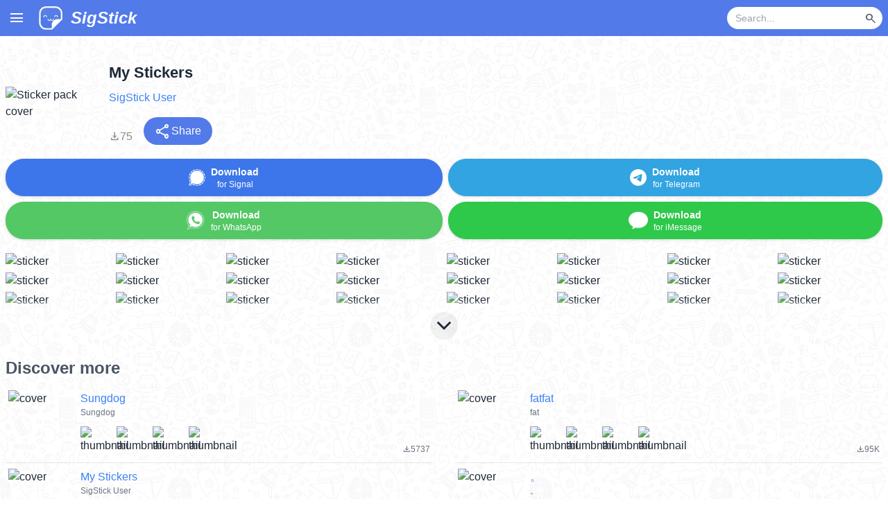

--- FILE ---
content_type: text/html; charset=utf-8
request_url: https://www.sigstick.com/pack/95bz0p2A6so9OoxCITwU
body_size: 13658
content:
<!DOCTYPE html><html lang="en"><head><meta charSet="utf-8" data-next-head=""/><meta charSet="utf-8"/><meta name="viewport" content="width=device-width, initial-scale=1, shrink-to-fit=no" data-next-head=""/><title data-next-head="">My Stickers - Download Stickers from Sigstick</title><link rel="canonical" href="https://www.sigstick.com/pack/95bz0p2A6so9OoxCITwU-my-stickers" data-next-head=""/><meta property="og:title" content="My Stickers" data-next-head=""/><meta property="og:url" content="https://www.sigstick.com/pack/95bz0p2A6so9OoxCITwU-my-stickers" data-next-head=""/><meta property="og:image" content="https://cdn.cdnstep.com/95bz0p2A6so9OoxCITwU/cover.thumb256.webp" data-next-head=""/><meta name="og:description" content="Download &quot;My Stickers&quot; stickers for Signal, WhatsApp and Telegram" data-next-head=""/><meta name="description" content="Download &quot;My Stickers&quot; stickers for Signal, WhatsApp and Telegram" data-next-head=""/><meta property="og:site_name" content="SigStick"/><meta property="og:type" content="website"/><meta name="keywords" content="sticker maker, whatsapp stickers, sticker whats, cute stickers, whatsapp sticker maker, sticker creator, whatsapp sticker download, signal stickers, imessage stickers, imessage sticker maker, SigStick, stickerly, telegram stickers, animated stickers, sticker maker for iOS and Android, whatsticker"/><meta name="msapplication-TileColor" content="#da532c"/><meta name="theme-color" content="#ffffff"/><link rel="apple-touch-icon" sizes="180x180" href="/apple-touch-icon.png"/><link rel="icon" type="image/png" sizes="32x32" href="/favicon-32x32.png"/><link rel="icon" type="image/png" sizes="16x16" href="/favicon-16x16.png"/><link rel="manifest" href="/site.webmanifest"/><link rel="mask-icon" href="/safari-pinned-tab.svg" color="#5bbad5"/><link rel="preconnect" href="https://fonts.gstatic.com"/><link rel="preload" href="/_next/static/css/4d2eee50c04b958f.css" as="style"/><link rel="preload" href="/_next/static/css/9541bd0a2e5bed96.css" as="style"/><link href="https://fonts.googleapis.com/css2?family=Montserrat&amp;family=Pacifico&amp;display=swap" rel="stylesheet"/><link rel="stylesheet" href="https://fonts.googleapis.com/css2?family=Material+Symbols+Outlined:opsz,wght,FILL,GRAD@20..48,100..700,0..1,-50..200&amp;icon_names=arrow_upward,close,file_download,keyboard_arrow_down,menu,new_releases,search,share,visibility_off,whatshot&amp;display=block"/><link rel="stylesheet" href="/_next/static/css/4d2eee50c04b958f.css" data-n-g=""/><link rel="stylesheet" href="/_next/static/css/9541bd0a2e5bed96.css" data-n-p=""/><noscript data-n-css=""></noscript><script defer="" noModule="" src="/_next/static/chunks/polyfills-42372ed130431b0a.js"></script><script src="/_next/static/chunks/webpack-a339f4a57035852b.js" defer=""></script><script src="/_next/static/chunks/framework-3939a64e8358a45a.js" defer=""></script><script src="/_next/static/chunks/main-c9a603f31a864d04.js" defer=""></script><script src="/_next/static/chunks/pages/_app-ab10abcd23a826ae.js" defer=""></script><script src="/_next/static/chunks/98309536-b4306d89c039e30f.js" defer=""></script><script src="/_next/static/chunks/438-da042413d0ff0484.js" defer=""></script><script src="/_next/static/chunks/pages/pack/%5Bslug%5D-0636cc25668a68a3.js" defer=""></script><script src="/_next/static/9OQE80dQklivFqEPySLwC/_buildManifest.js" defer=""></script><script src="/_next/static/9OQE80dQklivFqEPySLwC/_ssgManifest.js" defer=""></script></head><body><link rel="preload" as="image" href="https://cdn.cdnstep.com/95bz0p2A6so9OoxCITwU/cover.thumb256.webp"/><link rel="preload" as="image" href="/assets/icon/signal_icon.png"/><link rel="preload" as="image" href="/assets/icon/whatsapp256_icon.png"/><link rel="preload" as="image" href="/assets/icon/telegram256_icon.png"/><link rel="preload" as="image" href="/assets/icon/imessage256_icon.png"/><link rel="preload" as="image" href="https://cdn.cdnstep.com/95bz0p2A6so9OoxCITwU/0-1.thumb128.webp"/><link rel="preload" as="image" href="https://cdn.cdnstep.com/95bz0p2A6so9OoxCITwU/1-1.thumb128.webp"/><link rel="preload" as="image" href="https://cdn.cdnstep.com/95bz0p2A6so9OoxCITwU/2-1.thumb128.webp"/><link rel="preload" as="image" href="https://cdn.cdnstep.com/95bz0p2A6so9OoxCITwU/3-1.thumb128.webp"/><link rel="preload" as="image" href="https://cdn.cdnstep.com/95bz0p2A6so9OoxCITwU/4-1.thumb128.webp"/><link rel="preload" as="image" href="https://cdn.cdnstep.com/95bz0p2A6so9OoxCITwU/5-1.thumb128.webp"/><link rel="preload" as="image" href="https://cdn.cdnstep.com/95bz0p2A6so9OoxCITwU/6-1.thumb128.webp"/><link rel="preload" as="image" href="https://cdn.cdnstep.com/95bz0p2A6so9OoxCITwU/7-1.thumb128.webp"/><link rel="preload" as="image" href="https://cdn.cdnstep.com/95bz0p2A6so9OoxCITwU/8-1.thumb128.webp"/><link rel="preload" as="image" href="https://cdn.cdnstep.com/95bz0p2A6so9OoxCITwU/9-1.thumb128.webp"/><link rel="preload" as="image" href="https://cdn.cdnstep.com/95bz0p2A6so9OoxCITwU/10-1.thumb128.webp"/><link rel="preload" as="image" href="https://cdn.cdnstep.com/95bz0p2A6so9OoxCITwU/11-1.thumb128.webp"/><link rel="preload" as="image" href="https://cdn.cdnstep.com/95bz0p2A6so9OoxCITwU/12-1.thumb128.webp"/><link rel="preload" as="image" href="https://cdn.cdnstep.com/95bz0p2A6so9OoxCITwU/13-1.thumb128.webp"/><link rel="preload" as="image" href="https://cdn.cdnstep.com/95bz0p2A6so9OoxCITwU/14-1.thumb128.webp"/><link rel="preload" as="image" href="https://cdn.cdnstep.com/95bz0p2A6so9OoxCITwU/15-1.thumb128.webp"/><link rel="preload" as="image" href="https://cdn.cdnstep.com/95bz0p2A6so9OoxCITwU/16-1.thumb128.webp"/><link rel="preload" as="image" href="https://cdn.cdnstep.com/95bz0p2A6so9OoxCITwU/17-1.thumb128.webp"/><link rel="preload" as="image" href="https://cdn.cdnstep.com/95bz0p2A6so9OoxCITwU/18-1.thumb128.webp"/><link rel="preload" as="image" href="https://cdn.cdnstep.com/95bz0p2A6so9OoxCITwU/19-1.thumb128.webp"/><link rel="preload" as="image" href="https://cdn.cdnstep.com/95bz0p2A6so9OoxCITwU/20-1.thumb128.webp"/><link rel="preload" as="image" href="https://cdn.cdnstep.com/95bz0p2A6so9OoxCITwU/21-1.thumb128.webp"/><link rel="preload" as="image" href="https://cdn.cdnstep.com/95bz0p2A6so9OoxCITwU/22-1.thumb128.webp"/><link rel="preload" as="image" href="https://cdn.cdnstep.com/95bz0p2A6so9OoxCITwU/23-1.thumb128.webp"/><link rel="preload" as="image" href="https://cdn.cdnstep.com/rivAlb3breqbJGndqHFD/cover.thumb128.webp"/><link rel="preload" as="image" href="https://cdn.cdnstep.com/rivAlb3breqbJGndqHFD/1.thumb128.webp"/><link rel="preload" as="image" href="https://cdn.cdnstep.com/rivAlb3breqbJGndqHFD/2.thumb128.webp"/><link rel="preload" as="image" href="https://cdn.cdnstep.com/rivAlb3breqbJGndqHFD/3.thumb128.webp"/><link rel="preload" as="image" href="https://cdn.cdnstep.com/rivAlb3breqbJGndqHFD/4.thumb128.webp"/><link rel="preload" as="image" href="https://cdn.cdnstep.com/nvLVJUOyNNm0p2E3VLmI/cover.thumb128.webp"/><link rel="preload" as="image" href="https://cdn.cdnstep.com/nvLVJUOyNNm0p2E3VLmI/1.thumb128.webp"/><link rel="preload" as="image" href="https://cdn.cdnstep.com/nvLVJUOyNNm0p2E3VLmI/2.thumb128.webp"/><link rel="preload" as="image" href="https://cdn.cdnstep.com/nvLVJUOyNNm0p2E3VLmI/3.thumb128.webp"/><link rel="preload" as="image" href="https://cdn.cdnstep.com/nvLVJUOyNNm0p2E3VLmI/4.thumb128.webp"/><link rel="preload" as="image" href="https://cdn.cdnstep.com/F4cLG72QY4dZQteyAqTD/cover-1.thumb128.webp"/><link rel="preload" as="image" href="https://cdn.cdnstep.com/F4cLG72QY4dZQteyAqTD/1-1.thumb128.webp"/><link rel="preload" as="image" href="https://cdn.cdnstep.com/F4cLG72QY4dZQteyAqTD/2-1.thumb128.webp"/><link rel="preload" as="image" href="https://cdn.cdnstep.com/F4cLG72QY4dZQteyAqTD/3-1.thumb128.webp"/><link rel="preload" as="image" href="https://cdn.cdnstep.com/F4cLG72QY4dZQteyAqTD/4-1.thumb128.webp"/><link rel="preload" as="image" href="https://cdn.cdnstep.com/ZB1ktubWmIlKAUA5V2rk/cover.thumb128.webp"/><link rel="preload" as="image" href="https://cdn.cdnstep.com/ZB1ktubWmIlKAUA5V2rk/1.thumb128.webp"/><link rel="preload" as="image" href="https://cdn.cdnstep.com/ZB1ktubWmIlKAUA5V2rk/2.thumb128.webp"/><link rel="preload" as="image" href="https://cdn.cdnstep.com/ZB1ktubWmIlKAUA5V2rk/3.thumb128.webp"/><link rel="preload" as="image" href="https://cdn.cdnstep.com/ZB1ktubWmIlKAUA5V2rk/4.thumb128.webp"/><link rel="preload" as="image" href="https://cdn.cdnstep.com/XMk0MxInQA7FXWMrH9OW/cover.thumb128.webp"/><link rel="preload" as="image" href="https://cdn.cdnstep.com/XMk0MxInQA7FXWMrH9OW/1.thumb128.webp"/><link rel="preload" as="image" href="https://cdn.cdnstep.com/XMk0MxInQA7FXWMrH9OW/2.thumb128.webp"/><link rel="preload" as="image" href="https://cdn.cdnstep.com/XMk0MxInQA7FXWMrH9OW/3.thumb128.webp"/><link rel="preload" as="image" href="https://cdn.cdnstep.com/XMk0MxInQA7FXWMrH9OW/4.thumb128.webp"/><link rel="preload" as="image" href="https://cdn.cdnstep.com/4YUknHttYI8Qgtp4fzjm/cover.thumb128.webp"/><link rel="preload" as="image" href="https://cdn.cdnstep.com/4YUknHttYI8Qgtp4fzjm/1.thumb128.webp"/><link rel="preload" as="image" href="https://cdn.cdnstep.com/4YUknHttYI8Qgtp4fzjm/2.thumb128.webp"/><link rel="preload" as="image" href="https://cdn.cdnstep.com/4YUknHttYI8Qgtp4fzjm/3.thumb128.webp"/><link rel="preload" as="image" href="https://cdn.cdnstep.com/4YUknHttYI8Qgtp4fzjm/4.thumb128.webp"/><link rel="preload" as="image" href="https://cdn.cdnstep.com/3Z9iM32IU8i9XEUjzhMs/cover-1.thumb128.webp"/><link rel="preload" as="image" href="https://cdn.cdnstep.com/3Z9iM32IU8i9XEUjzhMs/1-1.thumb128.webp"/><link rel="preload" as="image" href="https://cdn.cdnstep.com/3Z9iM32IU8i9XEUjzhMs/2-1.thumb128.webp"/><link rel="preload" as="image" href="https://cdn.cdnstep.com/3Z9iM32IU8i9XEUjzhMs/3-1.thumb128.webp"/><link rel="preload" as="image" href="https://cdn.cdnstep.com/3Z9iM32IU8i9XEUjzhMs/4-1.thumb128.webp"/><link rel="preload" as="image" href="https://cdn.cdnstep.com/PqlxMUOpW7S6nwVNFgb5/cover-3.thumb128.png"/><link rel="preload" as="image" href="https://cdn.cdnstep.com/PqlxMUOpW7S6nwVNFgb5/1-1.thumb128.png"/><link rel="preload" as="image" href="https://cdn.cdnstep.com/PqlxMUOpW7S6nwVNFgb5/2-1.thumb128.png"/><link rel="preload" as="image" href="https://cdn.cdnstep.com/PqlxMUOpW7S6nwVNFgb5/3-1.thumb128.png"/><link rel="preload" as="image" href="https://cdn.cdnstep.com/PqlxMUOpW7S6nwVNFgb5/4-1.thumb128.png"/><link rel="preload" as="image" href="https://cdn.cdnstep.com/JXYqnCOcLkgg6mWUCJSu/cover.thumb128.webp"/><link rel="preload" as="image" href="https://cdn.cdnstep.com/JXYqnCOcLkgg6mWUCJSu/1.thumb128.webp"/><link rel="preload" as="image" href="https://cdn.cdnstep.com/JXYqnCOcLkgg6mWUCJSu/2.thumb128.webp"/><link rel="preload" as="image" href="https://cdn.cdnstep.com/JXYqnCOcLkgg6mWUCJSu/3.thumb128.webp"/><link rel="preload" as="image" href="https://cdn.cdnstep.com/JXYqnCOcLkgg6mWUCJSu/4.thumb128.webp"/><link rel="preload" as="image" href="https://cdn.cdnstep.com/EKJ6oKgSL2J6MrAapz7F/cover-2.thumb128.png"/><link rel="preload" as="image" href="https://cdn.cdnstep.com/EKJ6oKgSL2J6MrAapz7F/1-1.thumb128.png"/><link rel="preload" as="image" href="https://cdn.cdnstep.com/EKJ6oKgSL2J6MrAapz7F/2-1.thumb128.png"/><link rel="preload" as="image" href="https://cdn.cdnstep.com/EKJ6oKgSL2J6MrAapz7F/3-1.thumb128.png"/><link rel="preload" as="image" href="https://cdn.cdnstep.com/EKJ6oKgSL2J6MrAapz7F/4-1.thumb128.png"/><link rel="preload" as="image" href="https://cdn.cdnstep.com/kSlEMBnQ4LoerStalSwv/cover-1.thumb128.webp"/><link rel="preload" as="image" href="https://cdn.cdnstep.com/kSlEMBnQ4LoerStalSwv/1-1.thumb128.webp"/><link rel="preload" as="image" href="https://cdn.cdnstep.com/kSlEMBnQ4LoerStalSwv/2-1.thumb128.webp"/><link rel="preload" as="image" href="https://cdn.cdnstep.com/kSlEMBnQ4LoerStalSwv/3-1.thumb128.webp"/><link rel="preload" as="image" href="https://cdn.cdnstep.com/kSlEMBnQ4LoerStalSwv/4-1.thumb128.webp"/><link rel="preload" as="image" href="https://cdn.cdnstep.com/k5Munc6RC0etp2SV8Qtp/cover-1.thumb128.webp"/><link rel="preload" as="image" href="https://cdn.cdnstep.com/k5Munc6RC0etp2SV8Qtp/1-1.thumb128.webp"/><link rel="preload" as="image" href="https://cdn.cdnstep.com/k5Munc6RC0etp2SV8Qtp/2-1.thumb128.webp"/><link rel="preload" as="image" href="https://cdn.cdnstep.com/k5Munc6RC0etp2SV8Qtp/3-1.thumb128.webp"/><link rel="preload" as="image" href="https://cdn.cdnstep.com/k5Munc6RC0etp2SV8Qtp/4-1.thumb128.webp"/><link rel="preload" as="image" href="https://cdn.cdnstep.com/1Dya2eQtWq0TeUtPi2D7/cover-1.thumb128.webp"/><link rel="preload" as="image" href="https://cdn.cdnstep.com/1Dya2eQtWq0TeUtPi2D7/1-1.thumb128.webp"/><link rel="preload" as="image" href="https://cdn.cdnstep.com/1Dya2eQtWq0TeUtPi2D7/2-1.thumb128.webp"/><link rel="preload" as="image" href="https://cdn.cdnstep.com/1Dya2eQtWq0TeUtPi2D7/3-1.thumb128.webp"/><link rel="preload" as="image" href="https://cdn.cdnstep.com/1Dya2eQtWq0TeUtPi2D7/4-1.thumb128.webp"/><link rel="preload" as="image" href="https://cdn.cdnstep.com/1qI2dUmv0XQGHScRRLqO/cover-1.thumb128.png"/><link rel="preload" as="image" href="https://cdn.cdnstep.com/1qI2dUmv0XQGHScRRLqO/1-1.thumb128.png"/><link rel="preload" as="image" href="https://cdn.cdnstep.com/1qI2dUmv0XQGHScRRLqO/2-1.thumb128.png"/><link rel="preload" as="image" href="https://cdn.cdnstep.com/1qI2dUmv0XQGHScRRLqO/3-1.thumb128.png"/><link rel="preload" as="image" href="https://cdn.cdnstep.com/1qI2dUmv0XQGHScRRLqO/4-1.thumb128.png"/><link rel="preload" as="image" href="https://cdn.cdnstep.com/Cw5sNkhgPIVe6nPmg0d6/cover-1.thumb128.webp"/><link rel="preload" as="image" href="https://cdn.cdnstep.com/Cw5sNkhgPIVe6nPmg0d6/1-1.thumb128.webp"/><link rel="preload" as="image" href="https://cdn.cdnstep.com/Cw5sNkhgPIVe6nPmg0d6/2-1.thumb128.webp"/><link rel="preload" as="image" href="https://cdn.cdnstep.com/Cw5sNkhgPIVe6nPmg0d6/3-1.thumb128.webp"/><link rel="preload" as="image" href="https://cdn.cdnstep.com/Cw5sNkhgPIVe6nPmg0d6/4-1.thumb128.webp"/><link rel="preload" as="image" href="/assets/img/appstore2025.png"/><link rel="preload" as="image" href="/assets/img/google-play-badge2025.png"/><div id="__next"><div class="flex flex-col min-h-screen"><div class="Nav_Nav__k6Jk7"><div class="Nav_masthead__WvbT3"><div class="container mx-auto"><div class="Nav_hamburgerMenu__sWidb"><span class="material-symbols-outlined cursor-pointer px-3" style="line-height:52px">menu</span></div><a href="/"><div class="inline-block p-2"><img alt="SigStick logo" loading="lazy" width="36" height="36" decoding="async" data-nimg="1" class="inline-block align-middle" style="color:transparent" srcSet="/_next/image?url=%2F_next%2Fstatic%2Fmedia%2Flogo.15991c00.webp&amp;w=48&amp;q=75 1x, /_next/image?url=%2F_next%2Fstatic%2Fmedia%2Flogo.15991c00.webp&amp;w=96&amp;q=75 2x" src="/_next/image?url=%2F_next%2Fstatic%2Fmedia%2Flogo.15991c00.webp&amp;w=96&amp;q=75"/><span class="hidden min-[350px]:inline text-2xl text-white pl-2 italic font-bold leading-9 ml-1 align-middle">SigStick</span></div></a><div class="float-right flex items-center h-[52px] pr-2"><form class="flex"><div class="flex items-center bg-white rounded-full h-8 pl-3 pr-1 w-28 sm:w-40 md:w-56"><input type="text" id="nav-bar-keyword" class="text-black bg-transparent border-none outline-none flex-grow text-sm w-full" placeholder="Search..." value=""/><button type="submit" disabled="" class="ml-1 p-1 rounded-full hover:bg-gray-100 flex items-center justify-center"><span class="material-symbols-outlined text-gray-600" style="font-size:18px">search</span></button></div></form></div><div class="spacer" style="clear:both"></div></div></div></div><div class="flex-grow relative"><main><div class="Pack_bgPattern__wOttg"><div class="container mx-auto px-2 pb-4 pt-2 md:pt-4"><div class="relative"><div><section class="flex flex-row w-full md:mt-5 mb-1 items-center"><img class="rounded mr-2 md:mr-4 cursor-pointer hover:opacity-80 transition-opacity" src="https://cdn.cdnstep.com/95bz0p2A6so9OoxCITwU/cover.thumb256.webp" width="128" height="128" alt="Sticker pack cover" title="Tap to copy pack ID for Discord bot"/><div class="Pack_packTopSectionText__DBuZa flex-grow"><div class="Pack_title__PI7mV">My Stickers</div><div class="Pack_author__Jw0so"><a href="/stickers?author=SigStick%20User" class="text-blue-500 hover:text-blue-800 py-2 flex items-center">SigStick User</a></div><div class="justify-start text-gray-600 text-xs"></div><div class="flex flex-row items-baseline mt-2 justify-between md:justify-start"><div class="Pack_downloadCount__2g8ud"><span class="material-symbols-outlined">file_download</span><span>75</span></div><div class="md:ml-4"><button class="bg-[#527AE9] hover:bg-[#3371E3] text-white px-4 py-2 rounded-full flex items-center gap-1" title="Share sticker pack"><span class="material-symbols-outlined">share</span><span>Share</span></button></div></div></div></section><section class="my-5"><div class="flex flex-row items-center"><div class="flex-auto mr-2"><button type="button" class="w-full btn px-2 mb-2 py-0 Pack_btnSignal__6BbU2  drop-shadow"><img class="inline-block h-6 w-6" src="/assets/icon/signal_icon.png" alt="Signal"/><div class="align-middle ml-2 text-sm inline-block"><div class="font-bold">Download</div><div class="text-xs">for Signal</div></div></button><button type="button" class="w-full btn px-2 flex-auto py-0 Pack_btnWhatsapp__RY_WD drop-shadow"><img class="inline-block h-7 w-7" src="/assets/icon/whatsapp256_icon.png" alt="WhatsApp"/><div class="align-middle ml-2 text-sm inline-block"><div class="font-bold">Download</div><div class="text-xs">for WhatsApp</div></div></button></div><div class="flex-auto"><button type="button" class="w-full btn px-2 flex-auto mb-2 py-0 Pack_btnTelegram__NHCCJ  drop-shadow"><img class="inline-block h-6 w-6" src="/assets/icon/telegram256_icon.png" alt="Telegram"/><div class="align-middle ml-2 text-sm inline-block"><div class="font-bold">Download</div><div class="text-xs">for Telegram</div></div></button><button type="button" class="w-full btn px-2 flex-auto Pack_btnIMessage__lx6bV drop-shadow"><img class="inline-block h-7 w-7" src="/assets/icon/imessage256_icon.png" alt="iMessage"/><div class="align-middle ml-2 text-sm inline-block"><div class="font-bold">Download</div><div class="text-xs">for iMessage</div></div></button></div></div></section><section class="mb-5"><div class="Pack_stickerGrid__aELrc"><div class="Pack_stickerThumbContainer__TDFiJ"><img class="Pack_stickerThumb__mYDjI rounded cursor-pointer hover:opacity-80 transition-opacity" src="https://cdn.cdnstep.com/95bz0p2A6so9OoxCITwU/0-1.thumb128.webp" alt="sticker"/></div><div class="Pack_stickerThumbContainer__TDFiJ"><img class="Pack_stickerThumb__mYDjI rounded cursor-pointer hover:opacity-80 transition-opacity" src="https://cdn.cdnstep.com/95bz0p2A6so9OoxCITwU/1-1.thumb128.webp" alt="sticker"/></div><div class="Pack_stickerThumbContainer__TDFiJ"><img class="Pack_stickerThumb__mYDjI rounded cursor-pointer hover:opacity-80 transition-opacity" src="https://cdn.cdnstep.com/95bz0p2A6so9OoxCITwU/2-1.thumb128.webp" alt="sticker"/></div><div class="Pack_stickerThumbContainer__TDFiJ"><img class="Pack_stickerThumb__mYDjI rounded cursor-pointer hover:opacity-80 transition-opacity" src="https://cdn.cdnstep.com/95bz0p2A6so9OoxCITwU/3-1.thumb128.webp" alt="sticker"/></div><div class="Pack_stickerThumbContainer__TDFiJ"><img class="Pack_stickerThumb__mYDjI rounded cursor-pointer hover:opacity-80 transition-opacity" src="https://cdn.cdnstep.com/95bz0p2A6so9OoxCITwU/4-1.thumb128.webp" alt="sticker"/></div><div class="Pack_stickerThumbContainer__TDFiJ"><img class="Pack_stickerThumb__mYDjI rounded cursor-pointer hover:opacity-80 transition-opacity" src="https://cdn.cdnstep.com/95bz0p2A6so9OoxCITwU/5-1.thumb128.webp" alt="sticker"/></div><div class="Pack_stickerThumbContainer__TDFiJ"><img class="Pack_stickerThumb__mYDjI rounded cursor-pointer hover:opacity-80 transition-opacity" src="https://cdn.cdnstep.com/95bz0p2A6so9OoxCITwU/6-1.thumb128.webp" alt="sticker"/></div><div class="Pack_stickerThumbContainer__TDFiJ"><img class="Pack_stickerThumb__mYDjI rounded cursor-pointer hover:opacity-80 transition-opacity" src="https://cdn.cdnstep.com/95bz0p2A6so9OoxCITwU/7-1.thumb128.webp" alt="sticker"/></div><div class="Pack_stickerThumbContainer__TDFiJ"><img class="Pack_stickerThumb__mYDjI rounded cursor-pointer hover:opacity-80 transition-opacity" src="https://cdn.cdnstep.com/95bz0p2A6so9OoxCITwU/8-1.thumb128.webp" alt="sticker"/></div><div class="Pack_stickerThumbContainer__TDFiJ"><img class="Pack_stickerThumb__mYDjI rounded cursor-pointer hover:opacity-80 transition-opacity" src="https://cdn.cdnstep.com/95bz0p2A6so9OoxCITwU/9-1.thumb128.webp" alt="sticker"/></div><div class="Pack_stickerThumbContainer__TDFiJ"><img class="Pack_stickerThumb__mYDjI rounded cursor-pointer hover:opacity-80 transition-opacity" src="https://cdn.cdnstep.com/95bz0p2A6so9OoxCITwU/10-1.thumb128.webp" alt="sticker"/></div><div class="Pack_stickerThumbContainer__TDFiJ"><img class="Pack_stickerThumb__mYDjI rounded cursor-pointer hover:opacity-80 transition-opacity" src="https://cdn.cdnstep.com/95bz0p2A6so9OoxCITwU/11-1.thumb128.webp" alt="sticker"/></div><div class="Pack_stickerThumbContainer__TDFiJ"><img class="Pack_stickerThumb__mYDjI rounded cursor-pointer hover:opacity-80 transition-opacity" src="https://cdn.cdnstep.com/95bz0p2A6so9OoxCITwU/12-1.thumb128.webp" alt="sticker"/></div><div class="Pack_stickerThumbContainer__TDFiJ"><img class="Pack_stickerThumb__mYDjI rounded cursor-pointer hover:opacity-80 transition-opacity" src="https://cdn.cdnstep.com/95bz0p2A6so9OoxCITwU/13-1.thumb128.webp" alt="sticker"/></div><div class="Pack_stickerThumbContainer__TDFiJ"><img class="Pack_stickerThumb__mYDjI rounded cursor-pointer hover:opacity-80 transition-opacity" src="https://cdn.cdnstep.com/95bz0p2A6so9OoxCITwU/14-1.thumb128.webp" alt="sticker"/></div><div class="Pack_stickerThumbContainer__TDFiJ"><img class="Pack_stickerThumb__mYDjI rounded cursor-pointer hover:opacity-80 transition-opacity" src="https://cdn.cdnstep.com/95bz0p2A6so9OoxCITwU/15-1.thumb128.webp" alt="sticker"/></div></div><div class="Pack_stickerGrid__aELrc Pack_teaser__zXvzG"><div class="Pack_stickerThumbContainer__TDFiJ"><img class="Pack_stickerThumb__mYDjI rounded cursor-pointer hover:opacity-80 transition-opacity" src="https://cdn.cdnstep.com/95bz0p2A6so9OoxCITwU/16-1.thumb128.webp" alt="sticker"/></div><div class="Pack_stickerThumbContainer__TDFiJ"><img class="Pack_stickerThumb__mYDjI rounded cursor-pointer hover:opacity-80 transition-opacity" src="https://cdn.cdnstep.com/95bz0p2A6so9OoxCITwU/17-1.thumb128.webp" alt="sticker"/></div><div class="Pack_stickerThumbContainer__TDFiJ"><img class="Pack_stickerThumb__mYDjI rounded cursor-pointer hover:opacity-80 transition-opacity" src="https://cdn.cdnstep.com/95bz0p2A6so9OoxCITwU/18-1.thumb128.webp" alt="sticker"/></div><div class="Pack_stickerThumbContainer__TDFiJ"><img class="Pack_stickerThumb__mYDjI rounded cursor-pointer hover:opacity-80 transition-opacity" src="https://cdn.cdnstep.com/95bz0p2A6so9OoxCITwU/19-1.thumb128.webp" alt="sticker"/></div><div class="Pack_stickerThumbContainer__TDFiJ"><img class="Pack_stickerThumb__mYDjI rounded cursor-pointer hover:opacity-80 transition-opacity" src="https://cdn.cdnstep.com/95bz0p2A6so9OoxCITwU/20-1.thumb128.webp" alt="sticker"/></div><div class="Pack_stickerThumbContainer__TDFiJ"><img class="Pack_stickerThumb__mYDjI rounded cursor-pointer hover:opacity-80 transition-opacity" src="https://cdn.cdnstep.com/95bz0p2A6so9OoxCITwU/21-1.thumb128.webp" alt="sticker"/></div><div class="Pack_stickerThumbContainer__TDFiJ"><img class="Pack_stickerThumb__mYDjI rounded cursor-pointer hover:opacity-80 transition-opacity" src="https://cdn.cdnstep.com/95bz0p2A6so9OoxCITwU/22-1.thumb128.webp" alt="sticker"/></div><div class="Pack_stickerThumbContainer__TDFiJ"><img class="Pack_stickerThumb__mYDjI rounded cursor-pointer hover:opacity-80 transition-opacity" src="https://cdn.cdnstep.com/95bz0p2A6so9OoxCITwU/23-1.thumb128.webp" alt="sticker"/></div></div><div class="Pack_expandButton__9WySS"><span class="material-symbols-outlined">keyboard_arrow_down</span></div></section></div></div><section class="Pack_discoverSection___JWo0"><h2>Discover more</h2><div><div class="grid md:grid-cols-2 gap-x-8"><a class="p-1 py-2 items-stretch w-full PackItem_stickerPack__sD2J8" href="/pack/rivAlb3breqbJGndqHFD-sungdog"><div class="PackItem_packCover__n0dlE"><img class="rounded" alt="cover" src="https://cdn.cdnstep.com/rivAlb3breqbJGndqHFD/cover.thumb128.webp" width="96" height="96"/></div><div class="flex flex-col pl-2 grow min-w-0"><div class="flex justify-between"><div class="text-base text-blue-500 hover:text-blue-800 truncate">Sungdog</div></div><div class="text-xs text-gray-500 truncate grow flex">Sungdog<!-- --> </div><div class="flex flex-row flex-nowrap"><img class="rounded mr-2 w-9 h-9 min-[400px]:w-11 min-[400px]:h-11" alt="thumbnail" src="https://cdn.cdnstep.com/rivAlb3breqbJGndqHFD/1.thumb128.webp" width="48" height="48"/><img class="rounded mr-2 w-9 h-9 min-[400px]:w-11 min-[400px]:h-11" alt="thumbnail" src="https://cdn.cdnstep.com/rivAlb3breqbJGndqHFD/2.thumb128.webp" width="48" height="48"/><img class="rounded mr-2 w-9 h-9 min-[400px]:w-11 min-[400px]:h-11" alt="thumbnail" src="https://cdn.cdnstep.com/rivAlb3breqbJGndqHFD/3.thumb128.webp" width="48" height="48"/><img class="rounded mr-2 w-9 h-9 min-[400px]:w-11 min-[400px]:h-11" alt="thumbnail" src="https://cdn.cdnstep.com/rivAlb3breqbJGndqHFD/4.thumb128.webp" width="48" height="48"/><div class="text-gray-500 grow text-right self-end"><span class="material-symbols-outlined text-sm align-middle" style="font-size:12px">file_download</span><span class="text-sm align-middle" style="font-size:12px">5737</span></div></div></div></a><a class="p-1 py-2 items-stretch w-full PackItem_stickerPack__sD2J8" href="/pack/nvLVJUOyNNm0p2E3VLmI-fatfat"><div class="PackItem_packCover__n0dlE"><img class="rounded" alt="cover" src="https://cdn.cdnstep.com/nvLVJUOyNNm0p2E3VLmI/cover.thumb128.webp" width="96" height="96"/></div><div class="flex flex-col pl-2 grow min-w-0"><div class="flex justify-between"><div class="text-base text-blue-500 hover:text-blue-800 truncate">fatfat</div></div><div class="text-xs text-gray-500 truncate grow flex">fat<!-- --> </div><div class="flex flex-row flex-nowrap"><img class="rounded mr-2 w-9 h-9 min-[400px]:w-11 min-[400px]:h-11" alt="thumbnail" src="https://cdn.cdnstep.com/nvLVJUOyNNm0p2E3VLmI/1.thumb128.webp" width="48" height="48"/><img class="rounded mr-2 w-9 h-9 min-[400px]:w-11 min-[400px]:h-11" alt="thumbnail" src="https://cdn.cdnstep.com/nvLVJUOyNNm0p2E3VLmI/2.thumb128.webp" width="48" height="48"/><img class="rounded mr-2 w-9 h-9 min-[400px]:w-11 min-[400px]:h-11" alt="thumbnail" src="https://cdn.cdnstep.com/nvLVJUOyNNm0p2E3VLmI/3.thumb128.webp" width="48" height="48"/><img class="rounded mr-2 w-9 h-9 min-[400px]:w-11 min-[400px]:h-11" alt="thumbnail" src="https://cdn.cdnstep.com/nvLVJUOyNNm0p2E3VLmI/4.thumb128.webp" width="48" height="48"/><div class="text-gray-500 grow text-right self-end"><span class="material-symbols-outlined text-sm align-middle" style="font-size:12px">file_download</span><span class="text-sm align-middle" style="font-size:12px">95K</span></div></div></div></a><a class="p-1 py-2 items-stretch w-full PackItem_stickerPack__sD2J8" href="/pack/F4cLG72QY4dZQteyAqTD-my-stickers"><div class="PackItem_packCover__n0dlE"><img class="rounded" alt="cover" src="https://cdn.cdnstep.com/F4cLG72QY4dZQteyAqTD/cover-1.thumb128.webp" width="96" height="96"/></div><div class="flex flex-col pl-2 grow min-w-0"><div class="flex justify-between"><div class="text-base text-blue-500 hover:text-blue-800 truncate">My Stickers</div></div><div class="text-xs text-gray-500 truncate grow flex">SigStick User<!-- --> </div><div class="flex flex-row flex-nowrap"><img class="rounded mr-2 w-9 h-9 min-[400px]:w-11 min-[400px]:h-11" alt="thumbnail" src="https://cdn.cdnstep.com/F4cLG72QY4dZQteyAqTD/1-1.thumb128.webp" width="48" height="48"/><img class="rounded mr-2 w-9 h-9 min-[400px]:w-11 min-[400px]:h-11" alt="thumbnail" src="https://cdn.cdnstep.com/F4cLG72QY4dZQteyAqTD/2-1.thumb128.webp" width="48" height="48"/><img class="rounded mr-2 w-9 h-9 min-[400px]:w-11 min-[400px]:h-11" alt="thumbnail" src="https://cdn.cdnstep.com/F4cLG72QY4dZQteyAqTD/3-1.thumb128.webp" width="48" height="48"/><img class="rounded mr-2 w-9 h-9 min-[400px]:w-11 min-[400px]:h-11" alt="thumbnail" src="https://cdn.cdnstep.com/F4cLG72QY4dZQteyAqTD/4-1.thumb128.webp" width="48" height="48"/><div class="text-gray-500 grow text-right self-end"><span class="material-symbols-outlined text-sm align-middle" style="font-size:12px">file_download</span><span class="text-sm align-middle" style="font-size:12px">2142</span></div></div></div></a><a class="p-1 py-2 items-stretch w-full PackItem_stickerPack__sD2J8" href="/pack/ZB1ktubWmIlKAUA5V2rk-%E3%80%82"><div class="PackItem_packCover__n0dlE"><img class="rounded" alt="cover" src="https://cdn.cdnstep.com/ZB1ktubWmIlKAUA5V2rk/cover.thumb128.webp" width="96" height="96"/></div><div class="flex flex-col pl-2 grow min-w-0"><div class="flex justify-between"><div class="text-base text-blue-500 hover:text-blue-800 truncate">。</div></div><div class="text-xs text-gray-500 truncate grow flex">。<!-- --> </div><div class="flex flex-row flex-nowrap"><img class="rounded mr-2 w-9 h-9 min-[400px]:w-11 min-[400px]:h-11" alt="thumbnail" src="https://cdn.cdnstep.com/ZB1ktubWmIlKAUA5V2rk/1.thumb128.webp" width="48" height="48"/><img class="rounded mr-2 w-9 h-9 min-[400px]:w-11 min-[400px]:h-11" alt="thumbnail" src="https://cdn.cdnstep.com/ZB1ktubWmIlKAUA5V2rk/2.thumb128.webp" width="48" height="48"/><img class="rounded mr-2 w-9 h-9 min-[400px]:w-11 min-[400px]:h-11" alt="thumbnail" src="https://cdn.cdnstep.com/ZB1ktubWmIlKAUA5V2rk/3.thumb128.webp" width="48" height="48"/><img class="rounded mr-2 w-9 h-9 min-[400px]:w-11 min-[400px]:h-11" alt="thumbnail" src="https://cdn.cdnstep.com/ZB1ktubWmIlKAUA5V2rk/4.thumb128.webp" width="48" height="48"/><div class="text-gray-500 grow text-right self-end"><span class="material-symbols-outlined text-sm align-middle" style="font-size:12px">file_download</span><span class="text-sm align-middle" style="font-size:12px">4179</span></div></div></div></a><a class="p-1 py-2 items-stretch w-full PackItem_stickerPack__sD2J8" href="/pack/XMk0MxInQA7FXWMrH9OW-me"><div class="PackItem_packCover__n0dlE"><img class="rounded" alt="cover" src="https://cdn.cdnstep.com/XMk0MxInQA7FXWMrH9OW/cover.thumb128.webp" width="96" height="96"/></div><div class="flex flex-col pl-2 grow min-w-0"><div class="flex justify-between"><div class="text-base text-blue-500 hover:text-blue-800 truncate">me</div></div><div class="text-xs text-gray-500 truncate grow flex">memememememe<!-- --> </div><div class="flex flex-row flex-nowrap"><img class="rounded mr-2 w-9 h-9 min-[400px]:w-11 min-[400px]:h-11" alt="thumbnail" src="https://cdn.cdnstep.com/XMk0MxInQA7FXWMrH9OW/1.thumb128.webp" width="48" height="48"/><img class="rounded mr-2 w-9 h-9 min-[400px]:w-11 min-[400px]:h-11" alt="thumbnail" src="https://cdn.cdnstep.com/XMk0MxInQA7FXWMrH9OW/2.thumb128.webp" width="48" height="48"/><img class="rounded mr-2 w-9 h-9 min-[400px]:w-11 min-[400px]:h-11" alt="thumbnail" src="https://cdn.cdnstep.com/XMk0MxInQA7FXWMrH9OW/3.thumb128.webp" width="48" height="48"/><img class="rounded mr-2 w-9 h-9 min-[400px]:w-11 min-[400px]:h-11" alt="thumbnail" src="https://cdn.cdnstep.com/XMk0MxInQA7FXWMrH9OW/4.thumb128.webp" width="48" height="48"/><div class="text-gray-500 grow text-right self-end"><span class="material-symbols-outlined text-sm align-middle" style="font-size:12px">file_download</span><span class="text-sm align-middle" style="font-size:12px">13K</span></div></div></div></a><a class="p-1 py-2 items-stretch w-full PackItem_stickerPack__sD2J8" href="/pack/4YUknHttYI8Qgtp4fzjm-%E5%94%94%E6%BA%96download1"><div class="PackItem_packCover__n0dlE"><img class="rounded" alt="cover" src="https://cdn.cdnstep.com/4YUknHttYI8Qgtp4fzjm/cover.thumb128.webp" width="96" height="96"/></div><div class="flex flex-col pl-2 grow min-w-0"><div class="flex justify-between"><div class="text-base text-blue-500 hover:text-blue-800 truncate">唔準download1</div></div><div class="text-xs text-gray-500 truncate grow flex">唔話你知<!-- --> </div><div class="flex flex-row flex-nowrap"><img class="rounded mr-2 w-9 h-9 min-[400px]:w-11 min-[400px]:h-11" alt="thumbnail" src="https://cdn.cdnstep.com/4YUknHttYI8Qgtp4fzjm/1.thumb128.webp" width="48" height="48"/><img class="rounded mr-2 w-9 h-9 min-[400px]:w-11 min-[400px]:h-11" alt="thumbnail" src="https://cdn.cdnstep.com/4YUknHttYI8Qgtp4fzjm/2.thumb128.webp" width="48" height="48"/><img class="rounded mr-2 w-9 h-9 min-[400px]:w-11 min-[400px]:h-11" alt="thumbnail" src="https://cdn.cdnstep.com/4YUknHttYI8Qgtp4fzjm/3.thumb128.webp" width="48" height="48"/><img class="rounded mr-2 w-9 h-9 min-[400px]:w-11 min-[400px]:h-11" alt="thumbnail" src="https://cdn.cdnstep.com/4YUknHttYI8Qgtp4fzjm/4.thumb128.webp" width="48" height="48"/><div class="text-gray-500 grow text-right self-end"><span class="material-symbols-outlined text-sm align-middle" style="font-size:12px">file_download</span><span class="text-sm align-middle" style="font-size:12px">4594</span></div></div></div></a><a class="p-1 py-2 items-stretch w-full PackItem_stickerPack__sD2J8" href="/pack/3Z9iM32IU8i9XEUjzhMs-meme"><div class="PackItem_packCover__n0dlE"><img class="rounded" alt="cover" src="https://cdn.cdnstep.com/3Z9iM32IU8i9XEUjzhMs/cover-1.thumb128.webp" width="96" height="96"/></div><div class="flex flex-col pl-2 grow min-w-0"><div class="flex justify-between"><div class="text-base text-blue-500 hover:text-blue-800 truncate">meme</div></div><div class="text-xs text-gray-500 truncate grow flex">meme<!-- --> </div><div class="flex flex-row flex-nowrap"><img class="rounded mr-2 w-9 h-9 min-[400px]:w-11 min-[400px]:h-11" alt="thumbnail" src="https://cdn.cdnstep.com/3Z9iM32IU8i9XEUjzhMs/1-1.thumb128.webp" width="48" height="48"/><img class="rounded mr-2 w-9 h-9 min-[400px]:w-11 min-[400px]:h-11" alt="thumbnail" src="https://cdn.cdnstep.com/3Z9iM32IU8i9XEUjzhMs/2-1.thumb128.webp" width="48" height="48"/><img class="rounded mr-2 w-9 h-9 min-[400px]:w-11 min-[400px]:h-11" alt="thumbnail" src="https://cdn.cdnstep.com/3Z9iM32IU8i9XEUjzhMs/3-1.thumb128.webp" width="48" height="48"/><img class="rounded mr-2 w-9 h-9 min-[400px]:w-11 min-[400px]:h-11" alt="thumbnail" src="https://cdn.cdnstep.com/3Z9iM32IU8i9XEUjzhMs/4-1.thumb128.webp" width="48" height="48"/><div class="text-gray-500 grow text-right self-end"><span class="material-symbols-outlined text-sm align-middle" style="font-size:12px">file_download</span><span class="text-sm align-middle" style="font-size:12px">156K</span></div></div></div></a><a class="p-1 py-2 items-stretch w-full PackItem_stickerPack__sD2J8" href="/pack/PqlxMUOpW7S6nwVNFgb5-bobby-hill-sticker(%E7%B2%B5%E4%B8%AD)(%E5%8B%95%E6%85%8B)"><div class="PackItem_packCover__n0dlE"><img class="rounded" alt="cover" src="https://cdn.cdnstep.com/PqlxMUOpW7S6nwVNFgb5/cover-3.thumb128.png" width="96" height="96"/></div><div class="flex flex-col pl-2 grow min-w-0"><div class="flex justify-between"><div class="text-base text-blue-500 hover:text-blue-800 truncate">Bobby hill sticker(粵中)(動態)</div></div><div class="text-xs text-gray-500 truncate grow flex">ba1124<!-- --> </div><div class="flex flex-row flex-nowrap"><img class="rounded mr-2 w-9 h-9 min-[400px]:w-11 min-[400px]:h-11" alt="thumbnail" src="https://cdn.cdnstep.com/PqlxMUOpW7S6nwVNFgb5/1-1.thumb128.png" width="48" height="48"/><img class="rounded mr-2 w-9 h-9 min-[400px]:w-11 min-[400px]:h-11" alt="thumbnail" src="https://cdn.cdnstep.com/PqlxMUOpW7S6nwVNFgb5/2-1.thumb128.png" width="48" height="48"/><img class="rounded mr-2 w-9 h-9 min-[400px]:w-11 min-[400px]:h-11" alt="thumbnail" src="https://cdn.cdnstep.com/PqlxMUOpW7S6nwVNFgb5/3-1.thumb128.png" width="48" height="48"/><img class="rounded mr-2 w-9 h-9 min-[400px]:w-11 min-[400px]:h-11" alt="thumbnail" src="https://cdn.cdnstep.com/PqlxMUOpW7S6nwVNFgb5/4-1.thumb128.png" width="48" height="48"/><div class="text-gray-500 grow text-right self-end"><span class="material-symbols-outlined text-sm align-middle" style="font-size:12px">file_download</span><span class="text-sm align-middle" style="font-size:12px">92K</span></div></div></div></a><a class="p-1 py-2 items-stretch w-full PackItem_stickerPack__sD2J8" href="/pack/JXYqnCOcLkgg6mWUCJSu-hapi-life12"><div class="PackItem_packCover__n0dlE"><img class="rounded" alt="cover" src="https://cdn.cdnstep.com/JXYqnCOcLkgg6mWUCJSu/cover.thumb128.webp" width="96" height="96"/></div><div class="flex flex-col pl-2 grow min-w-0"><div class="flex justify-between"><div class="text-base text-blue-500 hover:text-blue-800 truncate">Hapi life12</div></div><div class="text-xs text-gray-500 truncate grow flex">noelle<!-- --> </div><div class="flex flex-row flex-nowrap"><img class="rounded mr-2 w-9 h-9 min-[400px]:w-11 min-[400px]:h-11" alt="thumbnail" src="https://cdn.cdnstep.com/JXYqnCOcLkgg6mWUCJSu/1.thumb128.webp" width="48" height="48"/><img class="rounded mr-2 w-9 h-9 min-[400px]:w-11 min-[400px]:h-11" alt="thumbnail" src="https://cdn.cdnstep.com/JXYqnCOcLkgg6mWUCJSu/2.thumb128.webp" width="48" height="48"/><img class="rounded mr-2 w-9 h-9 min-[400px]:w-11 min-[400px]:h-11" alt="thumbnail" src="https://cdn.cdnstep.com/JXYqnCOcLkgg6mWUCJSu/3.thumb128.webp" width="48" height="48"/><img class="rounded mr-2 w-9 h-9 min-[400px]:w-11 min-[400px]:h-11" alt="thumbnail" src="https://cdn.cdnstep.com/JXYqnCOcLkgg6mWUCJSu/4.thumb128.webp" width="48" height="48"/><div class="text-gray-500 grow text-right self-end"><span class="material-symbols-outlined text-sm align-middle" style="font-size:12px">file_download</span><span class="text-sm align-middle" style="font-size:12px">25</span></div></div></div></a><a class="p-1 py-2 items-stretch w-full PackItem_stickerPack__sD2J8" href="/pack/EKJ6oKgSL2J6MrAapz7F-brown-%26-friends-%E5%85%A8%E9%AB%94%E5%97%A8%E8%B5%B7%E4%BE%86part9(%E7%96%AB%E6%83%85%E7%AF%87)-%40kal_pc"><div class="PackItem_packCover__n0dlE"><img class="rounded" alt="cover" src="https://cdn.cdnstep.com/EKJ6oKgSL2J6MrAapz7F/cover-2.thumb128.png" width="96" height="96"/></div><div class="flex flex-col pl-2 grow min-w-0"><div class="flex justify-between"><div class="text-base text-blue-500 hover:text-blue-800 truncate">BROWN &amp; FRIENDS-全體嗨起來Part9(疫情篇) @kal_pc</div></div><div class="text-xs text-gray-500 truncate grow flex">kal (store-兔大王-Line Friends-bear) 27may22<!-- --> </div><div class="flex flex-row flex-nowrap"><img class="rounded mr-2 w-9 h-9 min-[400px]:w-11 min-[400px]:h-11" alt="thumbnail" src="https://cdn.cdnstep.com/EKJ6oKgSL2J6MrAapz7F/1-1.thumb128.png" width="48" height="48"/><img class="rounded mr-2 w-9 h-9 min-[400px]:w-11 min-[400px]:h-11" alt="thumbnail" src="https://cdn.cdnstep.com/EKJ6oKgSL2J6MrAapz7F/2-1.thumb128.png" width="48" height="48"/><img class="rounded mr-2 w-9 h-9 min-[400px]:w-11 min-[400px]:h-11" alt="thumbnail" src="https://cdn.cdnstep.com/EKJ6oKgSL2J6MrAapz7F/3-1.thumb128.png" width="48" height="48"/><img class="rounded mr-2 w-9 h-9 min-[400px]:w-11 min-[400px]:h-11" alt="thumbnail" src="https://cdn.cdnstep.com/EKJ6oKgSL2J6MrAapz7F/4-1.thumb128.png" width="48" height="48"/><div class="text-gray-500 grow text-right self-end"><span class="material-symbols-outlined text-sm align-middle" style="font-size:12px">file_download</span><span class="text-sm align-middle" style="font-size:12px">90</span></div></div></div></a></div></div></section><section class="Pack_authorSection__sMpNe"><h2>More from <!-- -->SigStick User</h2><div><div class="grid md:grid-cols-2 gap-x-8"><a class="p-1 py-2 items-stretch w-full PackItem_stickerPack__sD2J8" href="/pack/kSlEMBnQ4LoerStalSwv-animal-meme-package"><div class="PackItem_packCover__n0dlE"><img class="rounded" alt="cover" src="https://cdn.cdnstep.com/kSlEMBnQ4LoerStalSwv/cover-1.thumb128.webp" width="96" height="96"/></div><div class="flex flex-col pl-2 grow min-w-0"><div class="flex justify-between"><div class="text-base text-blue-500 hover:text-blue-800 truncate">Animal meme package</div></div><div class="text-xs text-gray-500 truncate grow flex">SigStick User<!-- --> </div><div class="flex flex-row flex-nowrap"><img class="rounded mr-2 w-9 h-9 min-[400px]:w-11 min-[400px]:h-11" alt="thumbnail" src="https://cdn.cdnstep.com/kSlEMBnQ4LoerStalSwv/1-1.thumb128.webp" width="48" height="48"/><img class="rounded mr-2 w-9 h-9 min-[400px]:w-11 min-[400px]:h-11" alt="thumbnail" src="https://cdn.cdnstep.com/kSlEMBnQ4LoerStalSwv/2-1.thumb128.webp" width="48" height="48"/><img class="rounded mr-2 w-9 h-9 min-[400px]:w-11 min-[400px]:h-11" alt="thumbnail" src="https://cdn.cdnstep.com/kSlEMBnQ4LoerStalSwv/3-1.thumb128.webp" width="48" height="48"/><img class="rounded mr-2 w-9 h-9 min-[400px]:w-11 min-[400px]:h-11" alt="thumbnail" src="https://cdn.cdnstep.com/kSlEMBnQ4LoerStalSwv/4-1.thumb128.webp" width="48" height="48"/><div class="text-gray-500 grow text-right self-end"><span class="material-symbols-outlined text-sm align-middle" style="font-size:12px">file_download</span><span class="text-sm align-middle" style="font-size:12px">165K</span></div></div></div></a><a class="p-1 py-2 items-stretch w-full PackItem_stickerPack__sD2J8" href="/pack/k5Munc6RC0etp2SV8Qtp-%F0%9F%90%BB%F0%9F%90%BB"><div class="PackItem_packCover__n0dlE"><img class="rounded" alt="cover" src="https://cdn.cdnstep.com/k5Munc6RC0etp2SV8Qtp/cover-1.thumb128.webp" width="96" height="96"/></div><div class="flex flex-col pl-2 grow min-w-0"><div class="flex justify-between"><div class="text-base text-blue-500 hover:text-blue-800 truncate">🐻🐻</div></div><div class="text-xs text-gray-500 truncate grow flex">SigStick User<!-- --> </div><div class="flex flex-row flex-nowrap"><img class="rounded mr-2 w-9 h-9 min-[400px]:w-11 min-[400px]:h-11" alt="thumbnail" src="https://cdn.cdnstep.com/k5Munc6RC0etp2SV8Qtp/1-1.thumb128.webp" width="48" height="48"/><img class="rounded mr-2 w-9 h-9 min-[400px]:w-11 min-[400px]:h-11" alt="thumbnail" src="https://cdn.cdnstep.com/k5Munc6RC0etp2SV8Qtp/2-1.thumb128.webp" width="48" height="48"/><img class="rounded mr-2 w-9 h-9 min-[400px]:w-11 min-[400px]:h-11" alt="thumbnail" src="https://cdn.cdnstep.com/k5Munc6RC0etp2SV8Qtp/3-1.thumb128.webp" width="48" height="48"/><img class="rounded mr-2 w-9 h-9 min-[400px]:w-11 min-[400px]:h-11" alt="thumbnail" src="https://cdn.cdnstep.com/k5Munc6RC0etp2SV8Qtp/4-1.thumb128.webp" width="48" height="48"/><div class="text-gray-500 grow text-right self-end"><span class="material-symbols-outlined text-sm align-middle" style="font-size:12px">file_download</span><span class="text-sm align-middle" style="font-size:12px">131K</span></div></div></div></a><a class="p-1 py-2 items-stretch w-full PackItem_stickerPack__sD2J8" href="/pack/1Dya2eQtWq0TeUtPi2D7-quby"><div class="PackItem_packCover__n0dlE"><img class="rounded" alt="cover" src="https://cdn.cdnstep.com/1Dya2eQtWq0TeUtPi2D7/cover-1.thumb128.webp" width="96" height="96"/></div><div class="flex flex-col pl-2 grow min-w-0"><div class="flex justify-between"><div class="text-base text-blue-500 hover:text-blue-800 truncate">Quby</div></div><div class="text-xs text-gray-500 truncate grow flex">SigStick User<!-- --> </div><div class="flex flex-row flex-nowrap"><img class="rounded mr-2 w-9 h-9 min-[400px]:w-11 min-[400px]:h-11" alt="thumbnail" src="https://cdn.cdnstep.com/1Dya2eQtWq0TeUtPi2D7/1-1.thumb128.webp" width="48" height="48"/><img class="rounded mr-2 w-9 h-9 min-[400px]:w-11 min-[400px]:h-11" alt="thumbnail" src="https://cdn.cdnstep.com/1Dya2eQtWq0TeUtPi2D7/2-1.thumb128.webp" width="48" height="48"/><img class="rounded mr-2 w-9 h-9 min-[400px]:w-11 min-[400px]:h-11" alt="thumbnail" src="https://cdn.cdnstep.com/1Dya2eQtWq0TeUtPi2D7/3-1.thumb128.webp" width="48" height="48"/><img class="rounded mr-2 w-9 h-9 min-[400px]:w-11 min-[400px]:h-11" alt="thumbnail" src="https://cdn.cdnstep.com/1Dya2eQtWq0TeUtPi2D7/4-1.thumb128.webp" width="48" height="48"/><div class="text-gray-500 grow text-right self-end"><span class="material-symbols-outlined text-sm align-middle" style="font-size:12px">file_download</span><span class="text-sm align-middle" style="font-size:12px">123K</span></div></div></div></a><a class="p-1 py-2 items-stretch w-full PackItem_stickerPack__sD2J8" href="/pack/1qI2dUmv0XQGHScRRLqO-cat-meme"><div class="PackItem_packCover__n0dlE"><img class="rounded" alt="cover" src="https://cdn.cdnstep.com/1qI2dUmv0XQGHScRRLqO/cover-1.thumb128.png" width="96" height="96"/></div><div class="flex flex-col pl-2 grow min-w-0"><div class="flex justify-between"><div class="text-base text-blue-500 hover:text-blue-800 truncate">cat meme</div></div><div class="text-xs text-gray-500 truncate grow flex">SigStick User<!-- --> </div><div class="flex flex-row flex-nowrap"><img class="rounded mr-2 w-9 h-9 min-[400px]:w-11 min-[400px]:h-11" alt="thumbnail" src="https://cdn.cdnstep.com/1qI2dUmv0XQGHScRRLqO/1-1.thumb128.png" width="48" height="48"/><img class="rounded mr-2 w-9 h-9 min-[400px]:w-11 min-[400px]:h-11" alt="thumbnail" src="https://cdn.cdnstep.com/1qI2dUmv0XQGHScRRLqO/2-1.thumb128.png" width="48" height="48"/><img class="rounded mr-2 w-9 h-9 min-[400px]:w-11 min-[400px]:h-11" alt="thumbnail" src="https://cdn.cdnstep.com/1qI2dUmv0XQGHScRRLqO/3-1.thumb128.png" width="48" height="48"/><img class="rounded mr-2 w-9 h-9 min-[400px]:w-11 min-[400px]:h-11" alt="thumbnail" src="https://cdn.cdnstep.com/1qI2dUmv0XQGHScRRLqO/4-1.thumb128.png" width="48" height="48"/><div class="text-gray-500 grow text-right self-end"><span class="material-symbols-outlined text-sm align-middle" style="font-size:12px">file_download</span><span class="text-sm align-middle" style="font-size:12px">102K</span></div></div></div></a><a class="p-1 py-2 items-stretch w-full PackItem_stickerPack__sD2J8" href="/pack/Cw5sNkhgPIVe6nPmg0d6-%E5%96%B5"><div class="PackItem_packCover__n0dlE"><img class="rounded" alt="cover" src="https://cdn.cdnstep.com/Cw5sNkhgPIVe6nPmg0d6/cover-1.thumb128.webp" width="96" height="96"/></div><div class="flex flex-col pl-2 grow min-w-0"><div class="flex justify-between"><div class="text-base text-blue-500 hover:text-blue-800 truncate">喵</div></div><div class="text-xs text-gray-500 truncate grow flex">SigStick User<!-- --> </div><div class="flex flex-row flex-nowrap"><img class="rounded mr-2 w-9 h-9 min-[400px]:w-11 min-[400px]:h-11" alt="thumbnail" src="https://cdn.cdnstep.com/Cw5sNkhgPIVe6nPmg0d6/1-1.thumb128.webp" width="48" height="48"/><img class="rounded mr-2 w-9 h-9 min-[400px]:w-11 min-[400px]:h-11" alt="thumbnail" src="https://cdn.cdnstep.com/Cw5sNkhgPIVe6nPmg0d6/2-1.thumb128.webp" width="48" height="48"/><img class="rounded mr-2 w-9 h-9 min-[400px]:w-11 min-[400px]:h-11" alt="thumbnail" src="https://cdn.cdnstep.com/Cw5sNkhgPIVe6nPmg0d6/3-1.thumb128.webp" width="48" height="48"/><img class="rounded mr-2 w-9 h-9 min-[400px]:w-11 min-[400px]:h-11" alt="thumbnail" src="https://cdn.cdnstep.com/Cw5sNkhgPIVe6nPmg0d6/4-1.thumb128.webp" width="48" height="48"/><div class="text-gray-500 grow text-right self-end"><span class="material-symbols-outlined text-sm align-middle" style="font-size:12px">file_download</span><span class="text-sm align-middle" style="font-size:12px">24K</span></div></div></div></a></div></div></section><section class="mb-5"><h2>Tags</h2><p class="text-gray-600">(None)</p></section><div class="fixed bottom-0 right-0 m-4 px-4 py-2 bg-black
              bg-opacity-80 rounded-full shadow-lg text-white
              transition-all duration-300
              opacity-0 invisible">Opening link in new tab...</div></div></div></main><div class="bg-gray-800 text-gray-200 px-2 py-4"><div class="container mx-auto"><div><div class="font-semibold text-4xl">Create, explore and download stickers on SigStick</div><p class="my-5">SigStick is the only app you need for WhatsApp, Signal, Telegram and iMessage stickers</p><div class="my-6"><div class="mr-3 inline-block"><div class="inline-block"><a href="https://apps.apple.com/app/sigstick-signal-sticker-maker/id1550509104"><img class="h-12 inline-block" src="/assets/img/appstore2025.png" alt="Download on App Store"/></a><div class="flex items-center justify-center text-sm text-gray-200 mt-1"><div class="flex"><span class="text-yellow-400">★</span><span class="text-yellow-400">★</span><span class="text-yellow-400">★</span><span class="text-yellow-400">★</span><span class="text-yellow-400">★</span></div><span class="ml-1">4.8<!-- --> (<!-- -->13.5K<!-- -->)</span></div></div></div><div class="inline-block"><a href="https://play.google.com/store/apps/details?id=com.sigstick.myapp"><img class="h-12 inline-block" src="/assets/img/google-play-badge2025.png" alt="Download on Google Play"/></a><div class="flex items-center justify-center text-sm text-gray-200 mt-1"><div class="flex"><span class="text-yellow-400">★</span><span class="text-yellow-400">★</span><span class="text-yellow-400">★</span><span class="text-yellow-400">★</span><span class="text-yellow-400">★</span></div><span class="ml-1">4.7<!-- --> (<!-- -->10.3K<!-- -->)</span></div></div></div></div><div class="my-5"><p class="my-2">© SigStick 2023, Shadowstep Technology Limited</p><p class="my-2"><a href="https://sigstick.medium.com/">Blog</a> |<!-- --> <a href="/tos">Terms of Services</a> |<!-- --> <a href="/privacy">Privacy</a> |<!-- --> <a href="/dmca">DMCA</a></p><div class="mt-3 text-justify text-gray-400 leading-4"><p><small>Google Play and the Google Play logo are trademarks of Google LLC. Apple logo and App Store are trademarks of Apple Inc., registered in the U.S. and other countries. Signal is a registered trademark in the United States and other countries.</small></p></div></div></div></div><div class="fixed bottom-4 right-4 z-10"><button class="bg-blue-600 hover:bg-blue-700 text-white p-3 rounded-full shadow-lg transition-all duration-300 ease-in-out transform hover:scale-110 focus:outline-none focus:ring-2 focus:ring-blue-500 focus:ring-offset-2 translate-y-16 opacity-0" aria-label="Back to top"><svg class="w-6 h-6" fill="none" stroke="currentColor" viewBox="0 0 24 24" xmlns="http://www.w3.org/2000/svg"><path stroke-linecap="round" stroke-linejoin="round" stroke-width="2" d="M5 10l7-7m0 0l7 7m-7-7v18"></path></svg></button></div></div></div></div><script id="__NEXT_DATA__" type="application/json">{"props":{"pageProps":{"pack":{"id":"95bz0p2A6so9OoxCITwU","title":"My Stickers","author":"SigStick User","status":"published","createdAt":1625488203275,"cover":{"url":"https://cdn.cdnstep.com/95bz0p2A6so9OoxCITwU/cover.webp"},"stickers":[{"emoji":{"skinTone":0,"shortName":""},"url":"https://cdn.cdnstep.com/95bz0p2A6so9OoxCITwU/0-1.webp"},{"emoji":{"skinTone":0,"shortName":""},"url":"https://cdn.cdnstep.com/95bz0p2A6so9OoxCITwU/1-1.webp"},{"emoji":{"skinTone":0,"shortName":""},"url":"https://cdn.cdnstep.com/95bz0p2A6so9OoxCITwU/2-1.webp"},{"emoji":{"skinTone":0,"shortName":""},"url":"https://cdn.cdnstep.com/95bz0p2A6so9OoxCITwU/3-1.webp"},{"emoji":{"skinTone":0,"shortName":""},"url":"https://cdn.cdnstep.com/95bz0p2A6so9OoxCITwU/4-1.webp"},{"emoji":{"skinTone":0,"shortName":""},"url":"https://cdn.cdnstep.com/95bz0p2A6so9OoxCITwU/5-1.webp"},{"emoji":{"skinTone":0,"shortName":""},"url":"https://cdn.cdnstep.com/95bz0p2A6so9OoxCITwU/6-1.webp"},{"emoji":{"skinTone":0,"shortName":""},"url":"https://cdn.cdnstep.com/95bz0p2A6so9OoxCITwU/7-1.webp"},{"emoji":{"skinTone":0,"shortName":""},"url":"https://cdn.cdnstep.com/95bz0p2A6so9OoxCITwU/8-1.webp"},{"emoji":{"skinTone":0,"shortName":""},"url":"https://cdn.cdnstep.com/95bz0p2A6so9OoxCITwU/9-1.webp"},{"emoji":{"skinTone":0,"shortName":""},"url":"https://cdn.cdnstep.com/95bz0p2A6so9OoxCITwU/10-1.webp"},{"emoji":{"skinTone":0,"shortName":""},"url":"https://cdn.cdnstep.com/95bz0p2A6so9OoxCITwU/11-1.webp"},{"emoji":{"skinTone":0,"shortName":""},"url":"https://cdn.cdnstep.com/95bz0p2A6so9OoxCITwU/12-1.webp"},{"emoji":{"skinTone":0,"shortName":""},"url":"https://cdn.cdnstep.com/95bz0p2A6so9OoxCITwU/13-1.webp"},{"emoji":{"skinTone":0,"shortName":""},"url":"https://cdn.cdnstep.com/95bz0p2A6so9OoxCITwU/14-1.webp"},{"emoji":{"skinTone":0,"shortName":""},"url":"https://cdn.cdnstep.com/95bz0p2A6so9OoxCITwU/15-1.webp"},{"emoji":{"skinTone":0,"shortName":""},"url":"https://cdn.cdnstep.com/95bz0p2A6so9OoxCITwU/16-1.webp"},{"emoji":{"skinTone":0,"shortName":""},"url":"https://cdn.cdnstep.com/95bz0p2A6so9OoxCITwU/17-1.webp"},{"emoji":{"skinTone":0,"shortName":""},"url":"https://cdn.cdnstep.com/95bz0p2A6so9OoxCITwU/18-1.webp"},{"emoji":{"skinTone":0,"shortName":""},"url":"https://cdn.cdnstep.com/95bz0p2A6so9OoxCITwU/19-1.webp"},{"emoji":{"skinTone":0,"shortName":""},"url":"https://cdn.cdnstep.com/95bz0p2A6so9OoxCITwU/20-1.webp"},{"emoji":{"skinTone":0,"shortName":""},"url":"https://cdn.cdnstep.com/95bz0p2A6so9OoxCITwU/21-1.webp"},{"emoji":{"skinTone":0,"shortName":""},"url":"https://cdn.cdnstep.com/95bz0p2A6so9OoxCITwU/22-1.webp"},{"emoji":{"skinTone":0,"shortName":""},"url":"https://cdn.cdnstep.com/95bz0p2A6so9OoxCITwU/23-1.webp"},{"emoji":{"skinTone":0,"shortName":""},"url":"https://cdn.cdnstep.com/95bz0p2A6so9OoxCITwU/24-1.webp"},{"emoji":{"skinTone":0,"shortName":""},"url":"https://cdn.cdnstep.com/95bz0p2A6so9OoxCITwU/25-1.webp"},{"emoji":{"skinTone":0,"shortName":""},"url":"https://cdn.cdnstep.com/95bz0p2A6so9OoxCITwU/26-1.webp"},{"emoji":{"skinTone":0,"shortName":""},"url":"https://cdn.cdnstep.com/95bz0p2A6so9OoxCITwU/27-1.webp"},{"emoji":{"skinTone":0,"shortName":""},"url":"https://cdn.cdnstep.com/95bz0p2A6so9OoxCITwU/28-1.webp"},{"emoji":{"skinTone":0,"shortName":""},"url":"https://cdn.cdnstep.com/95bz0p2A6so9OoxCITwU/29-1.webp"},{"emoji":{"skinTone":0,"shortName":""},"url":"https://cdn.cdnstep.com/95bz0p2A6so9OoxCITwU/30-1.webp"},{"emoji":{"skinTone":0,"shortName":""},"url":"https://cdn.cdnstep.com/95bz0p2A6so9OoxCITwU/31-1.webp"},{"emoji":{"skinTone":0,"shortName":""},"url":"https://cdn.cdnstep.com/95bz0p2A6so9OoxCITwU/32-1.webp"},{"emoji":{"skinTone":0,"shortName":""},"url":"https://cdn.cdnstep.com/95bz0p2A6so9OoxCITwU/33-1.webp"},{"emoji":{"skinTone":0,"shortName":""},"url":"https://cdn.cdnstep.com/95bz0p2A6so9OoxCITwU/34-1.webp"},{"emoji":{"skinTone":0,"shortName":""},"url":"https://cdn.cdnstep.com/95bz0p2A6so9OoxCITwU/35-1.webp"},{"emoji":{"skinTone":0,"shortName":""},"url":"https://cdn.cdnstep.com/95bz0p2A6so9OoxCITwU/36-1.webp"},{"emoji":{"skinTone":0,"shortName":""},"url":"https://cdn.cdnstep.com/95bz0p2A6so9OoxCITwU/37-1.webp"},{"emoji":{"skinTone":0,"shortName":""},"url":"https://cdn.cdnstep.com/95bz0p2A6so9OoxCITwU/38-1.webp"},{"emoji":{"skinTone":0,"shortName":""},"url":"https://cdn.cdnstep.com/95bz0p2A6so9OoxCITwU/39-1.webp"},{"emoji":{"skinTone":0,"shortName":""},"url":"https://cdn.cdnstep.com/95bz0p2A6so9OoxCITwU/40-1.webp"},{"emoji":{"skinTone":0,"shortName":""},"url":"https://cdn.cdnstep.com/95bz0p2A6so9OoxCITwU/41-1.webp"},{"emoji":{"skinTone":0,"shortName":""},"url":"https://cdn.cdnstep.com/95bz0p2A6so9OoxCITwU/42-1.webp"},{"emoji":{"skinTone":0,"shortName":""},"url":"https://cdn.cdnstep.com/95bz0p2A6so9OoxCITwU/43-1.webp"},{"emoji":{"skinTone":0,"shortName":""},"url":"https://cdn.cdnstep.com/95bz0p2A6so9OoxCITwU/44-1.webp"},{"emoji":{"skinTone":0,"shortName":""},"url":"https://cdn.cdnstep.com/95bz0p2A6so9OoxCITwU/45-1.webp"},{"emoji":{"skinTone":0,"shortName":""},"url":"https://cdn.cdnstep.com/95bz0p2A6so9OoxCITwU/46-1.webp"},{"emoji":{"skinTone":0,"shortName":""},"url":"https://cdn.cdnstep.com/95bz0p2A6so9OoxCITwU/47-1.webp"},{"emoji":{"skinTone":0,"shortName":""},"url":"https://cdn.cdnstep.com/95bz0p2A6so9OoxCITwU/48-1.webp"},{"emoji":{"skinTone":0,"shortName":""},"url":"https://cdn.cdnstep.com/95bz0p2A6so9OoxCITwU/49-1.webp"},{"emoji":{"skinTone":0,"shortName":""},"url":"https://cdn.cdnstep.com/95bz0p2A6so9OoxCITwU/50-1.webp"},{"emoji":{"skinTone":0,"shortName":""},"url":"https://cdn.cdnstep.com/95bz0p2A6so9OoxCITwU/51-1.webp"},{"emoji":{"skinTone":0,"shortName":""},"url":"https://cdn.cdnstep.com/95bz0p2A6so9OoxCITwU/52-1.webp"},{"emoji":{"skinTone":0,"shortName":""},"url":"https://cdn.cdnstep.com/95bz0p2A6so9OoxCITwU/53-1.webp"},{"emoji":{"skinTone":0,"shortName":""},"url":"https://cdn.cdnstep.com/95bz0p2A6so9OoxCITwU/54-1.webp"},{"emoji":{"skinTone":0,"shortName":""},"url":"https://cdn.cdnstep.com/95bz0p2A6so9OoxCITwU/55-1.webp"},{"emoji":{"skinTone":0,"shortName":""},"url":"https://cdn.cdnstep.com/95bz0p2A6so9OoxCITwU/56-1.webp"},{"emoji":{"skinTone":0,"shortName":""},"url":"https://cdn.cdnstep.com/95bz0p2A6so9OoxCITwU/57-1.webp"},{"emoji":{"skinTone":0,"shortName":""},"url":"https://cdn.cdnstep.com/95bz0p2A6so9OoxCITwU/58-1.webp"}],"isMarketPublished":true,"download":75,"recentPopularity":0.011783570874555846,"version":1,"signal":{"version":1},"signalUrl":"https://signal.art/addstickers/#pack_id=68a41c2b59dba403408151a78d7323bb\u0026pack_key=d42d043c882b17cc6eb5f36258bfc25632f54a82797784a05c8928938185ad7a","whatsapp":{"v":10,"isAnimated":true,"version":1},"telegram":{"version":1,"v":2},"telegramUrl":"https://t.me/addstickers/pa_95bz0p2A6so9OoxCITwU_by_SigStick8Bot","discord":{},"expansions":{"authorDetails":{"isArtist":false}}},"discoverPacks":[{"id":"rivAlb3breqbJGndqHFD","title":"Sungdog","author":"Sungdog","status":"published","createdAt":1668401513745,"cover":{"url":"https://cdn.cdnstep.com/rivAlb3breqbJGndqHFD/cover.webp"},"stickers":[{"emoji":"😂","url":"https://cdn.cdnstep.com/rivAlb3breqbJGndqHFD/0.webp"},{"emoji":"🤪","url":"https://cdn.cdnstep.com/rivAlb3breqbJGndqHFD/1.webp"},{"emoji":"🙄","url":"https://cdn.cdnstep.com/rivAlb3breqbJGndqHFD/2.webp"},{"emoji":"🙄","url":"https://cdn.cdnstep.com/rivAlb3breqbJGndqHFD/3.webp"},{"emoji":"😆","url":"https://cdn.cdnstep.com/rivAlb3breqbJGndqHFD/4.webp"},{"emoji":"😁","url":"https://cdn.cdnstep.com/rivAlb3breqbJGndqHFD/5.webp"},{"emoji":"😭","url":"https://cdn.cdnstep.com/rivAlb3breqbJGndqHFD/6.webp"},{"emoji":"😭","url":"https://cdn.cdnstep.com/rivAlb3breqbJGndqHFD/7.webp"},{"emoji":"😢","url":"https://cdn.cdnstep.com/rivAlb3breqbJGndqHFD/8.webp"},{"emoji":"😡","url":"https://cdn.cdnstep.com/rivAlb3breqbJGndqHFD/9.webp"},{"emoji":"😧","url":"https://cdn.cdnstep.com/rivAlb3breqbJGndqHFD/10.webp"},{"emoji":"😙","url":"https://cdn.cdnstep.com/rivAlb3breqbJGndqHFD/11.webp"},{"emoji":"☠","url":"https://cdn.cdnstep.com/rivAlb3breqbJGndqHFD/12.webp"},{"emoji":"😂","url":"https://cdn.cdnstep.com/rivAlb3breqbJGndqHFD/13.webp"},{"emoji":"😂","url":"https://cdn.cdnstep.com/rivAlb3breqbJGndqHFD/14.webp"},{"emoji":"🤣","url":"https://cdn.cdnstep.com/rivAlb3breqbJGndqHFD/15.webp"},{"emoji":"🤕","url":"https://cdn.cdnstep.com/rivAlb3breqbJGndqHFD/16.webp"},{"emoji":"🤮","url":"https://cdn.cdnstep.com/rivAlb3breqbJGndqHFD/17.webp"},{"emoji":"🥳","url":"https://cdn.cdnstep.com/rivAlb3breqbJGndqHFD/18.webp"},{"emoji":"🤦‍♂️","url":"https://cdn.cdnstep.com/rivAlb3breqbJGndqHFD/19.webp"},{"emoji":"🤦‍♂️","url":"https://cdn.cdnstep.com/rivAlb3breqbJGndqHFD/20.webp"},{"emoji":"😆","url":"https://cdn.cdnstep.com/rivAlb3breqbJGndqHFD/21.webp"},{"emoji":"😀","url":"https://cdn.cdnstep.com/rivAlb3breqbJGndqHFD/22.webp"},{"emoji":"🤕","url":"https://cdn.cdnstep.com/rivAlb3breqbJGndqHFD/23.webp"},{"emoji":"🥳","url":"https://cdn.cdnstep.com/rivAlb3breqbJGndqHFD/24.webp"},{"emoji":"😑","url":"https://cdn.cdnstep.com/rivAlb3breqbJGndqHFD/25.webp"},{"emoji":"😄","url":"https://cdn.cdnstep.com/rivAlb3breqbJGndqHFD/26.webp"},{"emoji":"😑","url":"https://cdn.cdnstep.com/rivAlb3breqbJGndqHFD/27.webp"},{"emoji":"😆","url":"https://cdn.cdnstep.com/rivAlb3breqbJGndqHFD/28.webp"},{"emoji":"😆","url":"https://cdn.cdnstep.com/rivAlb3breqbJGndqHFD/29.webp"},{"emoji":"🥰","url":"https://cdn.cdnstep.com/rivAlb3breqbJGndqHFD/30.webp"},{"emoji":"🥳","url":"https://cdn.cdnstep.com/rivAlb3breqbJGndqHFD/31.webp"},{"emoji":"😘","url":"https://cdn.cdnstep.com/rivAlb3breqbJGndqHFD/32.webp"},{"emoji":"😑","url":"https://cdn.cdnstep.com/rivAlb3breqbJGndqHFD/33.webp"},{"emoji":"🤨","url":"https://cdn.cdnstep.com/rivAlb3breqbJGndqHFD/34.webp"},{"emoji":"😑","url":"https://cdn.cdnstep.com/rivAlb3breqbJGndqHFD/35.webp"},{"emoji":"😑","url":"https://cdn.cdnstep.com/rivAlb3breqbJGndqHFD/36.webp"},{"emoji":"😀","url":"https://cdn.cdnstep.com/rivAlb3breqbJGndqHFD/37.webp"},{"emoji":"👍","url":"https://cdn.cdnstep.com/rivAlb3breqbJGndqHFD/38.webp"},{"emoji":"😣","url":"https://cdn.cdnstep.com/rivAlb3breqbJGndqHFD/39.webp"},{"emoji":"😭","url":"https://cdn.cdnstep.com/rivAlb3breqbJGndqHFD/40.webp"},{"emoji":"😀","url":"https://cdn.cdnstep.com/rivAlb3breqbJGndqHFD/41.webp"},{"emoji":"🙄","url":"https://cdn.cdnstep.com/rivAlb3breqbJGndqHFD/42.webp"},{"emoji":"🤣","url":"https://cdn.cdnstep.com/rivAlb3breqbJGndqHFD/43.webp"},{"emoji":"😀","url":"https://cdn.cdnstep.com/rivAlb3breqbJGndqHFD/44.webp"},{"emoji":"😆","url":"https://cdn.cdnstep.com/rivAlb3breqbJGndqHFD/45.webp"},{"emoji":"🥴","url":"https://cdn.cdnstep.com/rivAlb3breqbJGndqHFD/46.webp"},{"emoji":"😀","url":"https://cdn.cdnstep.com/rivAlb3breqbJGndqHFD/47.webp"},{"emoji":"😢","url":"https://cdn.cdnstep.com/rivAlb3breqbJGndqHFD/48.webp"},{"emoji":"😖","url":"https://cdn.cdnstep.com/rivAlb3breqbJGndqHFD/49.webp"},{"emoji":"😳","url":"https://cdn.cdnstep.com/rivAlb3breqbJGndqHFD/50.webp"},{"emoji":"😀","url":"https://cdn.cdnstep.com/rivAlb3breqbJGndqHFD/51.webp"},{"emoji":"😢","url":"https://cdn.cdnstep.com/rivAlb3breqbJGndqHFD/52.webp"},{"emoji":"😁","url":"https://cdn.cdnstep.com/rivAlb3breqbJGndqHFD/53.webp"},{"emoji":"😢","url":"https://cdn.cdnstep.com/rivAlb3breqbJGndqHFD/54.webp"},{"emoji":"😂","url":"https://cdn.cdnstep.com/rivAlb3breqbJGndqHFD/55.webp"},{"emoji":"🙄","url":"https://cdn.cdnstep.com/rivAlb3breqbJGndqHFD/56.webp"},{"emoji":"🤫","url":"https://cdn.cdnstep.com/rivAlb3breqbJGndqHFD/57.webp"},{"emoji":"😆","url":"https://cdn.cdnstep.com/rivAlb3breqbJGndqHFD/58.webp"},{"emoji":"🤯","url":"https://cdn.cdnstep.com/rivAlb3breqbJGndqHFD/59.webp"},{"emoji":"😀","url":"https://cdn.cdnstep.com/rivAlb3breqbJGndqHFD/60.webp"},{"emoji":"😀","url":"https://cdn.cdnstep.com/rivAlb3breqbJGndqHFD/61.webp"},{"emoji":"😘","url":"https://cdn.cdnstep.com/rivAlb3breqbJGndqHFD/62.webp"},{"emoji":"🤭","url":"https://cdn.cdnstep.com/rivAlb3breqbJGndqHFD/63.webp"},{"emoji":"😀","url":"https://cdn.cdnstep.com/rivAlb3breqbJGndqHFD/64.webp"},{"emoji":"😀","url":"https://cdn.cdnstep.com/rivAlb3breqbJGndqHFD/65.webp"},{"emoji":"😀","url":"https://cdn.cdnstep.com/rivAlb3breqbJGndqHFD/66.webp"},{"emoji":"😀","url":"https://cdn.cdnstep.com/rivAlb3breqbJGndqHFD/67.webp"},{"emoji":"😱","url":"https://cdn.cdnstep.com/rivAlb3breqbJGndqHFD/68.webp"},{"emoji":"😀","url":"https://cdn.cdnstep.com/rivAlb3breqbJGndqHFD/69.webp"},{"emoji":"😆","url":"https://cdn.cdnstep.com/rivAlb3breqbJGndqHFD/70.webp"},{"emoji":"😨","url":"https://cdn.cdnstep.com/rivAlb3breqbJGndqHFD/71.webp"},{"emoji":"😵","url":"https://cdn.cdnstep.com/rivAlb3breqbJGndqHFD/72.webp"},{"emoji":"😀","url":"https://cdn.cdnstep.com/rivAlb3breqbJGndqHFD/73.webp"},{"emoji":"👍","url":"https://cdn.cdnstep.com/rivAlb3breqbJGndqHFD/74.webp"},{"emoji":"👍","url":"https://cdn.cdnstep.com/rivAlb3breqbJGndqHFD/75.webp"},{"emoji":"😑","url":"https://cdn.cdnstep.com/rivAlb3breqbJGndqHFD/76.webp"},{"emoji":"😀","url":"https://cdn.cdnstep.com/rivAlb3breqbJGndqHFD/77.webp"},{"emoji":"😀","url":"https://cdn.cdnstep.com/rivAlb3breqbJGndqHFD/78.webp"},{"emoji":"😑","url":"https://cdn.cdnstep.com/rivAlb3breqbJGndqHFD/79.webp"},{"emoji":"😀","url":"https://cdn.cdnstep.com/rivAlb3breqbJGndqHFD/80.webp"},{"emoji":"😱","url":"https://cdn.cdnstep.com/rivAlb3breqbJGndqHFD/81.webp"},{"emoji":"😱","url":"https://cdn.cdnstep.com/rivAlb3breqbJGndqHFD/82.webp"},{"emoji":"😢","url":"https://cdn.cdnstep.com/rivAlb3breqbJGndqHFD/83.webp"},{"emoji":"🤦‍♂️","url":"https://cdn.cdnstep.com/rivAlb3breqbJGndqHFD/84.webp"},{"emoji":"🤦‍♂️","url":"https://cdn.cdnstep.com/rivAlb3breqbJGndqHFD/85.webp"},{"emoji":"😀","url":"https://cdn.cdnstep.com/rivAlb3breqbJGndqHFD/86.webp"},{"emoji":"👍","url":"https://cdn.cdnstep.com/rivAlb3breqbJGndqHFD/87.webp"},{"emoji":"🤦‍♂️","url":"https://cdn.cdnstep.com/rivAlb3breqbJGndqHFD/88.webp"},{"emoji":"🤦‍♂️","url":"https://cdn.cdnstep.com/rivAlb3breqbJGndqHFD/89.webp"},{"emoji":"😀","url":"https://cdn.cdnstep.com/rivAlb3breqbJGndqHFD/90.webp"},{"emoji":"🤔","url":"https://cdn.cdnstep.com/rivAlb3breqbJGndqHFD/91.webp"},{"emoji":"😡","url":"https://cdn.cdnstep.com/rivAlb3breqbJGndqHFD/92.webp"},{"emoji":"😑","url":"https://cdn.cdnstep.com/rivAlb3breqbJGndqHFD/93.webp"},{"emoji":"😑","url":"https://cdn.cdnstep.com/rivAlb3breqbJGndqHFD/94.webp"},{"emoji":"😑","url":"https://cdn.cdnstep.com/rivAlb3breqbJGndqHFD/95.webp"},{"emoji":"🤕","url":"https://cdn.cdnstep.com/rivAlb3breqbJGndqHFD/96.webp"},{"emoji":"😢","url":"https://cdn.cdnstep.com/rivAlb3breqbJGndqHFD/97.webp"},{"emoji":"😂","url":"https://cdn.cdnstep.com/rivAlb3breqbJGndqHFD/98.webp"},{"emoji":"😀","url":"https://cdn.cdnstep.com/rivAlb3breqbJGndqHFD/99.webp"},{"emoji":"😭","url":"https://cdn.cdnstep.com/rivAlb3breqbJGndqHFD/100.webp"},{"emoji":"😑","url":"https://cdn.cdnstep.com/rivAlb3breqbJGndqHFD/101.webp"},{"emoji":"😑","url":"https://cdn.cdnstep.com/rivAlb3breqbJGndqHFD/102.webp"},{"emoji":"😆","url":"https://cdn.cdnstep.com/rivAlb3breqbJGndqHFD/103.webp"},{"emoji":"😑","url":"https://cdn.cdnstep.com/rivAlb3breqbJGndqHFD/104.webp"},{"emoji":"🤦‍♂️","url":"https://cdn.cdnstep.com/rivAlb3breqbJGndqHFD/105.webp"},{"emoji":"😢","url":"https://cdn.cdnstep.com/rivAlb3breqbJGndqHFD/106.webp"},{"emoji":"😀","url":"https://cdn.cdnstep.com/rivAlb3breqbJGndqHFD/107.webp"},{"emoji":"🤫","url":"https://cdn.cdnstep.com/rivAlb3breqbJGndqHFD/108.webp"},{"emoji":"😆","url":"https://cdn.cdnstep.com/rivAlb3breqbJGndqHFD/109.webp"},{"emoji":"😆","url":"https://cdn.cdnstep.com/rivAlb3breqbJGndqHFD/110.webp"},{"emoji":"🤔","url":"https://cdn.cdnstep.com/rivAlb3breqbJGndqHFD/111.webp"},{"emoji":"😆","url":"https://cdn.cdnstep.com/rivAlb3breqbJGndqHFD/112.webp"},{"emoji":"😀","url":"https://cdn.cdnstep.com/rivAlb3breqbJGndqHFD/113.webp"},{"emoji":"😆","url":"https://cdn.cdnstep.com/rivAlb3breqbJGndqHFD/114.webp"},{"emoji":"😁","url":"https://cdn.cdnstep.com/rivAlb3breqbJGndqHFD/115.webp"},{"emoji":"🤔","url":"https://cdn.cdnstep.com/rivAlb3breqbJGndqHFD/116.webp"},{"emoji":"😘","url":"https://cdn.cdnstep.com/rivAlb3breqbJGndqHFD/117.webp"},{"emoji":"😁","url":"https://cdn.cdnstep.com/rivAlb3breqbJGndqHFD/118.webp"},{"emoji":"🤔","url":"https://cdn.cdnstep.com/rivAlb3breqbJGndqHFD/119.webp"},{"emoji":"😱","url":"https://cdn.cdnstep.com/rivAlb3breqbJGndqHFD/120.webp"},{"emoji":"😱","url":"https://cdn.cdnstep.com/rivAlb3breqbJGndqHFD/121.webp"},{"emoji":"😱","url":"https://cdn.cdnstep.com/rivAlb3breqbJGndqHFD/122.webp"},{"emoji":"🥺","url":"https://cdn.cdnstep.com/rivAlb3breqbJGndqHFD/123.webp"},{"emoji":"😆","url":"https://cdn.cdnstep.com/rivAlb3breqbJGndqHFD/124.webp"},{"emoji":"😭","url":"https://cdn.cdnstep.com/rivAlb3breqbJGndqHFD/125.webp"},{"emoji":"😀","url":"https://cdn.cdnstep.com/rivAlb3breqbJGndqHFD/126.webp"},{"emoji":"😙","url":"https://cdn.cdnstep.com/rivAlb3breqbJGndqHFD/127.webp"},{"emoji":"🤭","url":"https://cdn.cdnstep.com/rivAlb3breqbJGndqHFD/128.webp"},{"emoji":"😘","url":"https://cdn.cdnstep.com/rivAlb3breqbJGndqHFD/129.webp"},{"emoji":"🤫","url":"https://cdn.cdnstep.com/rivAlb3breqbJGndqHFD/130.webp"},{"emoji":"🤫","url":"https://cdn.cdnstep.com/rivAlb3breqbJGndqHFD/131.webp"},{"emoji":"🤦‍♂️","url":"https://cdn.cdnstep.com/rivAlb3breqbJGndqHFD/132.webp"},{"emoji":"🤔","url":"https://cdn.cdnstep.com/rivAlb3breqbJGndqHFD/133.webp"},{"emoji":"🙄","url":"https://cdn.cdnstep.com/rivAlb3breqbJGndqHFD/134.webp"},{"emoji":"🙄","url":"https://cdn.cdnstep.com/rivAlb3breqbJGndqHFD/135.webp"}],"isMarketPublished":true,"download":5737,"signal":{"version":1},"signalUrl":"https://signal.art/addstickers/#pack_id=a311f34ef37936149ec8e981bb3abe5d\u0026pack_key=ca94a66016ccf095ce313151265a1efca4af9c4d47fc2f877fc1989708dd2be0","whatsapp":{"v":10,"isAnimated":true,"version":1},"telegram":{"version":1,"v":2},"telegramUrl":"https://t.me/addstickers/pa_rivAlb3breqbJGndqHFD_by_SigStickBot","tags":[],"discord":{},"expansions":{"authorDetails":{"isArtist":false}}},{"id":"nvLVJUOyNNm0p2E3VLmI","title":"fatfat","author":"fat","status":"published","createdAt":1663720080827,"cover":{"url":"https://cdn.cdnstep.com/nvLVJUOyNNm0p2E3VLmI/cover.webp"},"stickers":[{"emoji":"😀","url":"https://cdn.cdnstep.com/nvLVJUOyNNm0p2E3VLmI/0.webp"},{"emoji":"😃","url":"https://cdn.cdnstep.com/nvLVJUOyNNm0p2E3VLmI/1.webp"},{"emoji":"😄","url":"https://cdn.cdnstep.com/nvLVJUOyNNm0p2E3VLmI/2.webp"},{"emoji":"😁","url":"https://cdn.cdnstep.com/nvLVJUOyNNm0p2E3VLmI/3.webp"},{"emoji":"😆","url":"https://cdn.cdnstep.com/nvLVJUOyNNm0p2E3VLmI/4.webp"},{"emoji":"😅","url":"https://cdn.cdnstep.com/nvLVJUOyNNm0p2E3VLmI/5.webp"},{"emoji":"🤣","url":"https://cdn.cdnstep.com/nvLVJUOyNNm0p2E3VLmI/6.webp"},{"emoji":"😂","url":"https://cdn.cdnstep.com/nvLVJUOyNNm0p2E3VLmI/7.webp"},{"emoji":"🙂","url":"https://cdn.cdnstep.com/nvLVJUOyNNm0p2E3VLmI/8.webp"},{"emoji":"🙃","url":"https://cdn.cdnstep.com/nvLVJUOyNNm0p2E3VLmI/9.webp"},{"emoji":"😉","url":"https://cdn.cdnstep.com/nvLVJUOyNNm0p2E3VLmI/10.webp"},{"emoji":"😊","url":"https://cdn.cdnstep.com/nvLVJUOyNNm0p2E3VLmI/11.webp"},{"emoji":"😇","url":"https://cdn.cdnstep.com/nvLVJUOyNNm0p2E3VLmI/12.webp"},{"emoji":"🥰","url":"https://cdn.cdnstep.com/nvLVJUOyNNm0p2E3VLmI/13.webp"},{"emoji":"😍","url":"https://cdn.cdnstep.com/nvLVJUOyNNm0p2E3VLmI/14.webp"},{"emoji":"🤩","url":"https://cdn.cdnstep.com/nvLVJUOyNNm0p2E3VLmI/15.webp"},{"emoji":"😘","url":"https://cdn.cdnstep.com/nvLVJUOyNNm0p2E3VLmI/16.webp"},{"emoji":"😗","url":"https://cdn.cdnstep.com/nvLVJUOyNNm0p2E3VLmI/17.webp"},{"emoji":"☺","url":"https://cdn.cdnstep.com/nvLVJUOyNNm0p2E3VLmI/18.webp"},{"emoji":"😚","url":"https://cdn.cdnstep.com/nvLVJUOyNNm0p2E3VLmI/19.webp"},{"emoji":"😙","url":"https://cdn.cdnstep.com/nvLVJUOyNNm0p2E3VLmI/20.webp"},{"emoji":"😋","url":"https://cdn.cdnstep.com/nvLVJUOyNNm0p2E3VLmI/21.webp"},{"emoji":"😛","url":"https://cdn.cdnstep.com/nvLVJUOyNNm0p2E3VLmI/22.webp"},{"emoji":"😜","url":"https://cdn.cdnstep.com/nvLVJUOyNNm0p2E3VLmI/23.webp"},{"emoji":"🤪","url":"https://cdn.cdnstep.com/nvLVJUOyNNm0p2E3VLmI/24.webp"},{"emoji":"😝","url":"https://cdn.cdnstep.com/nvLVJUOyNNm0p2E3VLmI/25.webp"},{"emoji":"🤑","url":"https://cdn.cdnstep.com/nvLVJUOyNNm0p2E3VLmI/26.webp"},{"emoji":"🤗","url":"https://cdn.cdnstep.com/nvLVJUOyNNm0p2E3VLmI/27.webp"},{"emoji":"🤭","url":"https://cdn.cdnstep.com/nvLVJUOyNNm0p2E3VLmI/28.webp"},{"emoji":"🤫","url":"https://cdn.cdnstep.com/nvLVJUOyNNm0p2E3VLmI/29.webp"},{"emoji":"🤔","url":"https://cdn.cdnstep.com/nvLVJUOyNNm0p2E3VLmI/30.webp"},{"emoji":"🤐","url":"https://cdn.cdnstep.com/nvLVJUOyNNm0p2E3VLmI/31.webp"},{"emoji":"🤨","url":"https://cdn.cdnstep.com/nvLVJUOyNNm0p2E3VLmI/32.webp"},{"emoji":"😐","url":"https://cdn.cdnstep.com/nvLVJUOyNNm0p2E3VLmI/33.webp"},{"emoji":"😑","url":"https://cdn.cdnstep.com/nvLVJUOyNNm0p2E3VLmI/34.webp"},{"emoji":"😶","url":"https://cdn.cdnstep.com/nvLVJUOyNNm0p2E3VLmI/35.webp"},{"emoji":"😏","url":"https://cdn.cdnstep.com/nvLVJUOyNNm0p2E3VLmI/36.webp"},{"emoji":"😒","url":"https://cdn.cdnstep.com/nvLVJUOyNNm0p2E3VLmI/37.webp"},{"emoji":"🙄","url":"https://cdn.cdnstep.com/nvLVJUOyNNm0p2E3VLmI/38.webp"},{"emoji":"😬","url":"https://cdn.cdnstep.com/nvLVJUOyNNm0p2E3VLmI/39.webp"},{"emoji":"🤥","url":"https://cdn.cdnstep.com/nvLVJUOyNNm0p2E3VLmI/40.webp"},{"emoji":"😌","url":"https://cdn.cdnstep.com/nvLVJUOyNNm0p2E3VLmI/41.webp"},{"emoji":"😔","url":"https://cdn.cdnstep.com/nvLVJUOyNNm0p2E3VLmI/42.webp"},{"emoji":"😪","url":"https://cdn.cdnstep.com/nvLVJUOyNNm0p2E3VLmI/43.webp"},{"emoji":"🤤","url":"https://cdn.cdnstep.com/nvLVJUOyNNm0p2E3VLmI/44.webp"},{"emoji":"😴","url":"https://cdn.cdnstep.com/nvLVJUOyNNm0p2E3VLmI/45.webp"},{"emoji":"😷","url":"https://cdn.cdnstep.com/nvLVJUOyNNm0p2E3VLmI/46.webp"},{"emoji":"🤒","url":"https://cdn.cdnstep.com/nvLVJUOyNNm0p2E3VLmI/47.webp"},{"emoji":"🤕","url":"https://cdn.cdnstep.com/nvLVJUOyNNm0p2E3VLmI/48.webp"},{"emoji":"🤢","url":"https://cdn.cdnstep.com/nvLVJUOyNNm0p2E3VLmI/49.webp"},{"emoji":"🤮","url":"https://cdn.cdnstep.com/nvLVJUOyNNm0p2E3VLmI/50.webp"},{"emoji":"🤧","url":"https://cdn.cdnstep.com/nvLVJUOyNNm0p2E3VLmI/51.webp"},{"emoji":"🥵","url":"https://cdn.cdnstep.com/nvLVJUOyNNm0p2E3VLmI/52.webp"},{"emoji":"🥶","url":"https://cdn.cdnstep.com/nvLVJUOyNNm0p2E3VLmI/53.webp"},{"emoji":"🥴","url":"https://cdn.cdnstep.com/nvLVJUOyNNm0p2E3VLmI/54.webp"},{"emoji":"😵","url":"https://cdn.cdnstep.com/nvLVJUOyNNm0p2E3VLmI/55.webp"},{"emoji":"🤯","url":"https://cdn.cdnstep.com/nvLVJUOyNNm0p2E3VLmI/56.webp"},{"emoji":"🤠","url":"https://cdn.cdnstep.com/nvLVJUOyNNm0p2E3VLmI/57.webp"},{"emoji":"🥳","url":"https://cdn.cdnstep.com/nvLVJUOyNNm0p2E3VLmI/58.webp"},{"emoji":"😎","url":"https://cdn.cdnstep.com/nvLVJUOyNNm0p2E3VLmI/59.webp"},{"emoji":"🤓","url":"https://cdn.cdnstep.com/nvLVJUOyNNm0p2E3VLmI/60.webp"},{"emoji":"🧐","url":"https://cdn.cdnstep.com/nvLVJUOyNNm0p2E3VLmI/61.webp"},{"emoji":"😕","url":"https://cdn.cdnstep.com/nvLVJUOyNNm0p2E3VLmI/62.webp"},{"emoji":"😟","url":"https://cdn.cdnstep.com/nvLVJUOyNNm0p2E3VLmI/63.webp"},{"emoji":"🙁","url":"https://cdn.cdnstep.com/nvLVJUOyNNm0p2E3VLmI/64.webp"},{"emoji":"☹️","url":"https://cdn.cdnstep.com/nvLVJUOyNNm0p2E3VLmI/65.webp"},{"emoji":"🚣","url":"https://cdn.cdnstep.com/nvLVJUOyNNm0p2E3VLmI/66.webp"},{"emoji":"😯","url":"https://cdn.cdnstep.com/nvLVJUOyNNm0p2E3VLmI/67.webp"},{"emoji":"😲","url":"https://cdn.cdnstep.com/nvLVJUOyNNm0p2E3VLmI/68.webp"}],"isMarketPublished":true,"download":95649,"recentPopularity":8.822050176933145,"signal":{"version":1},"signalUrl":"https://signal.art/addstickers/#pack_id=a2c8632bd8f5b3605a9a900c16925f61\u0026pack_key=cd4d40e12247887efaebc1a55da17eb2c8b7f7997cdd5a42f94009f87c819647","whatsapp":{"v":10,"isAnimated":true,"version":1},"telegram":{"version":1,"v":2},"telegramUrl":"https://t.me/addstickers/pa_nvLVJUOyNNm0p2E3VLmI_by_SigStick12Bot","discord":{"version":1,"url":"https://cdn.cdnstep.com/nvLVJUOyNNm0p2E3VLmI/discord/v1.zip"},"tags":["animated","fat","funny","印尼肥仔","中文","tatan","肥"],"expansions":{"authorDetails":{"isArtist":false}}},{"id":"F4cLG72QY4dZQteyAqTD","title":"My Stickers","author":"SigStick User","status":"published","createdAt":1640539802546,"cover":{"url":"https://cdn.cdnstep.com/F4cLG72QY4dZQteyAqTD/cover-1.webp"},"stickers":[{"emoji":{"skinTone":0,"shortName":""},"url":"https://cdn.cdnstep.com/F4cLG72QY4dZQteyAqTD/0-1.webp"},{"emoji":{"skinTone":0,"shortName":""},"url":"https://cdn.cdnstep.com/F4cLG72QY4dZQteyAqTD/1-1.webp"},{"emoji":{"skinTone":0,"shortName":""},"url":"https://cdn.cdnstep.com/F4cLG72QY4dZQteyAqTD/2-1.webp"},{"emoji":{"skinTone":0,"shortName":""},"url":"https://cdn.cdnstep.com/F4cLG72QY4dZQteyAqTD/3-1.webp"},{"emoji":{"skinTone":0,"shortName":""},"url":"https://cdn.cdnstep.com/F4cLG72QY4dZQteyAqTD/4-1.webp"},{"emoji":{"skinTone":0,"shortName":""},"url":"https://cdn.cdnstep.com/F4cLG72QY4dZQteyAqTD/5-1.webp"},{"emoji":{"skinTone":0,"shortName":""},"url":"https://cdn.cdnstep.com/F4cLG72QY4dZQteyAqTD/6-1.webp"},{"emoji":{"skinTone":0,"shortName":""},"url":"https://cdn.cdnstep.com/F4cLG72QY4dZQteyAqTD/7-1.webp"},{"emoji":{"skinTone":0,"shortName":""},"url":"https://cdn.cdnstep.com/F4cLG72QY4dZQteyAqTD/8-1.webp"},{"emoji":{"skinTone":0,"shortName":""},"url":"https://cdn.cdnstep.com/F4cLG72QY4dZQteyAqTD/9-1.webp"},{"emoji":{"skinTone":0,"shortName":""},"url":"https://cdn.cdnstep.com/F4cLG72QY4dZQteyAqTD/10-1.webp"},{"emoji":{"skinTone":0,"shortName":""},"url":"https://cdn.cdnstep.com/F4cLG72QY4dZQteyAqTD/11-1.webp"},{"emoji":{"skinTone":0,"shortName":""},"url":"https://cdn.cdnstep.com/F4cLG72QY4dZQteyAqTD/12-1.webp"},{"emoji":{"skinTone":0,"shortName":""},"url":"https://cdn.cdnstep.com/F4cLG72QY4dZQteyAqTD/13-1.webp"},{"emoji":{"skinTone":0,"shortName":""},"url":"https://cdn.cdnstep.com/F4cLG72QY4dZQteyAqTD/14-1.webp"},{"emoji":{"skinTone":0,"shortName":""},"url":"https://cdn.cdnstep.com/F4cLG72QY4dZQteyAqTD/15-1.webp"},{"emoji":{"skinTone":0,"shortName":""},"url":"https://cdn.cdnstep.com/F4cLG72QY4dZQteyAqTD/16-1.webp"},{"emoji":{"skinTone":0,"shortName":""},"url":"https://cdn.cdnstep.com/F4cLG72QY4dZQteyAqTD/17-1.webp"},{"emoji":{"skinTone":0,"shortName":""},"url":"https://cdn.cdnstep.com/F4cLG72QY4dZQteyAqTD/18-1.webp"},{"emoji":{"skinTone":0,"shortName":""},"url":"https://cdn.cdnstep.com/F4cLG72QY4dZQteyAqTD/19-1.webp"},{"emoji":{"skinTone":0,"shortName":""},"url":"https://cdn.cdnstep.com/F4cLG72QY4dZQteyAqTD/20-1.webp"},{"emoji":{"skinTone":0,"shortName":""},"url":"https://cdn.cdnstep.com/F4cLG72QY4dZQteyAqTD/21-1.webp"},{"emoji":{"skinTone":0,"shortName":""},"url":"https://cdn.cdnstep.com/F4cLG72QY4dZQteyAqTD/22-1.webp"},{"emoji":{"skinTone":0,"shortName":""},"url":"https://cdn.cdnstep.com/F4cLG72QY4dZQteyAqTD/23-1.webp"},{"emoji":{"skinTone":0,"shortName":""},"url":"https://cdn.cdnstep.com/F4cLG72QY4dZQteyAqTD/24-1.webp"},{"emoji":{"skinTone":0,"shortName":""},"url":"https://cdn.cdnstep.com/F4cLG72QY4dZQteyAqTD/25-1.webp"},{"emoji":{"skinTone":0,"shortName":""},"url":"https://cdn.cdnstep.com/F4cLG72QY4dZQteyAqTD/26-1.webp"},{"emoji":{"skinTone":0,"shortName":""},"url":"https://cdn.cdnstep.com/F4cLG72QY4dZQteyAqTD/27-1.webp"},{"emoji":{"skinTone":0,"shortName":""},"url":"https://cdn.cdnstep.com/F4cLG72QY4dZQteyAqTD/28-1.webp"},{"emoji":{"skinTone":0,"shortName":""},"url":"https://cdn.cdnstep.com/F4cLG72QY4dZQteyAqTD/29-1.webp"},{"emoji":{"skinTone":0,"shortName":""},"url":"https://cdn.cdnstep.com/F4cLG72QY4dZQteyAqTD/30-1.webp"},{"emoji":{"skinTone":0,"shortName":""},"url":"https://cdn.cdnstep.com/F4cLG72QY4dZQteyAqTD/31-1.webp"},{"emoji":{"skinTone":0,"shortName":""},"url":"https://cdn.cdnstep.com/F4cLG72QY4dZQteyAqTD/32-1.webp"},{"emoji":{"skinTone":0,"shortName":""},"url":"https://cdn.cdnstep.com/F4cLG72QY4dZQteyAqTD/33-1.webp"},{"emoji":{"skinTone":0,"shortName":""},"url":"https://cdn.cdnstep.com/F4cLG72QY4dZQteyAqTD/34-1.webp"},{"emoji":{"skinTone":0,"shortName":""},"url":"https://cdn.cdnstep.com/F4cLG72QY4dZQteyAqTD/35-1.webp"},{"emoji":{"skinTone":0,"shortName":""},"url":"https://cdn.cdnstep.com/F4cLG72QY4dZQteyAqTD/36-1.webp"},{"emoji":{"skinTone":0,"shortName":""},"url":"https://cdn.cdnstep.com/F4cLG72QY4dZQteyAqTD/37-1.webp"},{"emoji":{"skinTone":0,"shortName":""},"url":"https://cdn.cdnstep.com/F4cLG72QY4dZQteyAqTD/38-1.webp"},{"emoji":{"skinTone":0,"shortName":""},"url":"https://cdn.cdnstep.com/F4cLG72QY4dZQteyAqTD/39-1.webp"},{"emoji":{"skinTone":0,"shortName":""},"url":"https://cdn.cdnstep.com/F4cLG72QY4dZQteyAqTD/40-1.webp"},{"emoji":{"skinTone":0,"shortName":""},"url":"https://cdn.cdnstep.com/F4cLG72QY4dZQteyAqTD/41-1.webp"},{"emoji":{"skinTone":0,"shortName":""},"url":"https://cdn.cdnstep.com/F4cLG72QY4dZQteyAqTD/42-1.webp"},{"emoji":{"skinTone":0,"shortName":""},"url":"https://cdn.cdnstep.com/F4cLG72QY4dZQteyAqTD/43-1.webp"},{"emoji":{"skinTone":0,"shortName":""},"url":"https://cdn.cdnstep.com/F4cLG72QY4dZQteyAqTD/44-1.webp"},{"emoji":{"skinTone":0,"shortName":""},"url":"https://cdn.cdnstep.com/F4cLG72QY4dZQteyAqTD/45-1.webp"},{"emoji":{"skinTone":0,"shortName":""},"url":"https://cdn.cdnstep.com/F4cLG72QY4dZQteyAqTD/46-1.webp"},{"emoji":{"skinTone":0,"shortName":""},"url":"https://cdn.cdnstep.com/F4cLG72QY4dZQteyAqTD/47-1.webp"},{"emoji":{"skinTone":0,"shortName":""},"url":"https://cdn.cdnstep.com/F4cLG72QY4dZQteyAqTD/48-1.webp"},{"emoji":{"skinTone":0,"shortName":""},"url":"https://cdn.cdnstep.com/F4cLG72QY4dZQteyAqTD/49-1.webp"},{"emoji":{"skinTone":0,"shortName":""},"url":"https://cdn.cdnstep.com/F4cLG72QY4dZQteyAqTD/50-1.webp"},{"emoji":{"skinTone":0,"shortName":""},"url":"https://cdn.cdnstep.com/F4cLG72QY4dZQteyAqTD/51-1.webp"},{"emoji":{"skinTone":0,"shortName":""},"url":"https://cdn.cdnstep.com/F4cLG72QY4dZQteyAqTD/52-1.webp"},{"emoji":{"skinTone":0,"shortName":""},"url":"https://cdn.cdnstep.com/F4cLG72QY4dZQteyAqTD/53-1.webp"},{"emoji":{"skinTone":0,"shortName":""},"url":"https://cdn.cdnstep.com/F4cLG72QY4dZQteyAqTD/54-1.webp"},{"emoji":{"skinTone":0,"shortName":""},"url":"https://cdn.cdnstep.com/F4cLG72QY4dZQteyAqTD/55-1.webp"},{"emoji":{"skinTone":0,"shortName":""},"url":"https://cdn.cdnstep.com/F4cLG72QY4dZQteyAqTD/56-1.webp"},{"emoji":{"skinTone":0,"shortName":""},"url":"https://cdn.cdnstep.com/F4cLG72QY4dZQteyAqTD/57-1.webp"},{"emoji":{"skinTone":0,"shortName":""},"url":"https://cdn.cdnstep.com/F4cLG72QY4dZQteyAqTD/58-1.webp"},{"emoji":{"skinTone":0,"shortName":""},"url":"https://cdn.cdnstep.com/F4cLG72QY4dZQteyAqTD/59-1.webp"},{"emoji":{"skinTone":0,"shortName":""},"url":"https://cdn.cdnstep.com/F4cLG72QY4dZQteyAqTD/60-1.webp"},{"emoji":{"skinTone":0,"shortName":""},"url":"https://cdn.cdnstep.com/F4cLG72QY4dZQteyAqTD/61-1.webp"},{"emoji":{"skinTone":0,"shortName":""},"url":"https://cdn.cdnstep.com/F4cLG72QY4dZQteyAqTD/62-1.webp"},{"emoji":{"skinTone":0,"shortName":""},"url":"https://cdn.cdnstep.com/F4cLG72QY4dZQteyAqTD/63-1.webp"},{"emoji":{"skinTone":0,"shortName":""},"url":"https://cdn.cdnstep.com/F4cLG72QY4dZQteyAqTD/64-1.webp"},{"emoji":{"skinTone":0,"shortName":""},"url":"https://cdn.cdnstep.com/F4cLG72QY4dZQteyAqTD/65-1.webp"},{"emoji":{"skinTone":0,"shortName":""},"url":"https://cdn.cdnstep.com/F4cLG72QY4dZQteyAqTD/66-1.webp"},{"emoji":{"skinTone":0,"shortName":""},"url":"https://cdn.cdnstep.com/F4cLG72QY4dZQteyAqTD/67-1.webp"},{"emoji":{"skinTone":0,"shortName":""},"url":"https://cdn.cdnstep.com/F4cLG72QY4dZQteyAqTD/68-1.webp"},{"emoji":{"skinTone":0,"shortName":""},"url":"https://cdn.cdnstep.com/F4cLG72QY4dZQteyAqTD/69-1.webp"},{"emoji":{"skinTone":0,"shortName":""},"url":"https://cdn.cdnstep.com/F4cLG72QY4dZQteyAqTD/70-1.webp"},{"emoji":{"skinTone":0,"shortName":""},"url":"https://cdn.cdnstep.com/F4cLG72QY4dZQteyAqTD/71-1.webp"},{"emoji":{"skinTone":0,"shortName":""},"url":"https://cdn.cdnstep.com/F4cLG72QY4dZQteyAqTD/72-1.webp"},{"emoji":{"skinTone":0,"shortName":""},"url":"https://cdn.cdnstep.com/F4cLG72QY4dZQteyAqTD/73-1.webp"},{"emoji":{"skinTone":0,"shortName":""},"url":"https://cdn.cdnstep.com/F4cLG72QY4dZQteyAqTD/74-1.webp"},{"emoji":{"skinTone":0,"shortName":""},"url":"https://cdn.cdnstep.com/F4cLG72QY4dZQteyAqTD/75-1.webp"},{"emoji":{"skinTone":0,"shortName":""},"url":"https://cdn.cdnstep.com/F4cLG72QY4dZQteyAqTD/76-1.webp"},{"emoji":{"skinTone":0,"shortName":""},"url":"https://cdn.cdnstep.com/F4cLG72QY4dZQteyAqTD/77-1.webp"},{"emoji":{"skinTone":0,"shortName":""},"url":"https://cdn.cdnstep.com/F4cLG72QY4dZQteyAqTD/78-1.webp"},{"emoji":{"skinTone":0,"shortName":""},"url":"https://cdn.cdnstep.com/F4cLG72QY4dZQteyAqTD/79-1.webp"},{"emoji":{"skinTone":0,"shortName":""},"url":"https://cdn.cdnstep.com/F4cLG72QY4dZQteyAqTD/80-1.webp"},{"emoji":{"skinTone":0,"shortName":""},"url":"https://cdn.cdnstep.com/F4cLG72QY4dZQteyAqTD/81-1.webp"},{"emoji":{"skinTone":0,"shortName":""},"url":"https://cdn.cdnstep.com/F4cLG72QY4dZQteyAqTD/82-1.webp"},{"emoji":{"skinTone":0,"shortName":""},"url":"https://cdn.cdnstep.com/F4cLG72QY4dZQteyAqTD/83-1.webp"},{"emoji":{"skinTone":0,"shortName":""},"url":"https://cdn.cdnstep.com/F4cLG72QY4dZQteyAqTD/84-1.webp"},{"emoji":{"skinTone":0,"shortName":""},"url":"https://cdn.cdnstep.com/F4cLG72QY4dZQteyAqTD/85-1.webp"},{"emoji":{"skinTone":0,"shortName":""},"url":"https://cdn.cdnstep.com/F4cLG72QY4dZQteyAqTD/86-1.webp"},{"emoji":{"skinTone":0,"shortName":""},"url":"https://cdn.cdnstep.com/F4cLG72QY4dZQteyAqTD/87-1.webp"},{"emoji":{"skinTone":0,"shortName":""},"url":"https://cdn.cdnstep.com/F4cLG72QY4dZQteyAqTD/88-1.webp"},{"emoji":{"skinTone":0,"shortName":""},"url":"https://cdn.cdnstep.com/F4cLG72QY4dZQteyAqTD/89-1.webp"},{"emoji":{"skinTone":0,"shortName":""},"url":"https://cdn.cdnstep.com/F4cLG72QY4dZQteyAqTD/90-1.webp"},{"emoji":{"skinTone":0,"shortName":""},"url":"https://cdn.cdnstep.com/F4cLG72QY4dZQteyAqTD/91-1.webp"},{"emoji":{"skinTone":0,"shortName":""},"url":"https://cdn.cdnstep.com/F4cLG72QY4dZQteyAqTD/92-1.webp"},{"emoji":{"skinTone":0,"shortName":""},"url":"https://cdn.cdnstep.com/F4cLG72QY4dZQteyAqTD/93-1.webp"},{"emoji":{"skinTone":0,"shortName":""},"url":"https://cdn.cdnstep.com/F4cLG72QY4dZQteyAqTD/94-1.webp"},{"emoji":{"skinTone":0,"shortName":""},"url":"https://cdn.cdnstep.com/F4cLG72QY4dZQteyAqTD/95-1.webp"},{"emoji":{"skinTone":0,"shortName":""},"url":"https://cdn.cdnstep.com/F4cLG72QY4dZQteyAqTD/96-1.webp"},{"emoji":{"skinTone":0,"shortName":""},"url":"https://cdn.cdnstep.com/F4cLG72QY4dZQteyAqTD/97-1.webp"},{"emoji":{"skinTone":0,"shortName":""},"url":"https://cdn.cdnstep.com/F4cLG72QY4dZQteyAqTD/98-1.webp"},{"emoji":{"skinTone":0,"shortName":""},"url":"https://cdn.cdnstep.com/F4cLG72QY4dZQteyAqTD/99-1.webp"},{"emoji":{"skinTone":0,"shortName":""},"url":"https://cdn.cdnstep.com/F4cLG72QY4dZQteyAqTD/100-1.webp"},{"emoji":{"skinTone":0,"shortName":""},"url":"https://cdn.cdnstep.com/F4cLG72QY4dZQteyAqTD/101-1.webp"},{"emoji":{"skinTone":0,"shortName":""},"url":"https://cdn.cdnstep.com/F4cLG72QY4dZQteyAqTD/102-1.webp"},{"emoji":{"skinTone":0,"shortName":""},"url":"https://cdn.cdnstep.com/F4cLG72QY4dZQteyAqTD/103-1.webp"},{"emoji":{"skinTone":0,"shortName":""},"url":"https://cdn.cdnstep.com/F4cLG72QY4dZQteyAqTD/104-1.webp"},{"emoji":{"skinTone":0,"shortName":""},"url":"https://cdn.cdnstep.com/F4cLG72QY4dZQteyAqTD/105-1.webp"},{"emoji":{"skinTone":0,"shortName":""},"url":"https://cdn.cdnstep.com/F4cLG72QY4dZQteyAqTD/106-1.webp"},{"emoji":{"skinTone":0,"shortName":""},"url":"https://cdn.cdnstep.com/F4cLG72QY4dZQteyAqTD/107-1.webp"},{"emoji":{"skinTone":0,"shortName":""},"url":"https://cdn.cdnstep.com/F4cLG72QY4dZQteyAqTD/108-1.webp"},{"emoji":{"skinTone":0,"shortName":""},"url":"https://cdn.cdnstep.com/F4cLG72QY4dZQteyAqTD/109-1.webp"},{"emoji":{"skinTone":0,"shortName":""},"url":"https://cdn.cdnstep.com/F4cLG72QY4dZQteyAqTD/110-1.webp"},{"emoji":{"skinTone":0,"shortName":""},"url":"https://cdn.cdnstep.com/F4cLG72QY4dZQteyAqTD/111-1.webp"},{"emoji":{"skinTone":0,"shortName":""},"url":"https://cdn.cdnstep.com/F4cLG72QY4dZQteyAqTD/112-1.webp"},{"emoji":{"skinTone":0,"shortName":""},"url":"https://cdn.cdnstep.com/F4cLG72QY4dZQteyAqTD/113-1.webp"},{"emoji":{"skinTone":0,"shortName":""},"url":"https://cdn.cdnstep.com/F4cLG72QY4dZQteyAqTD/114-1.webp"},{"emoji":{"skinTone":0,"shortName":""},"url":"https://cdn.cdnstep.com/F4cLG72QY4dZQteyAqTD/115-1.webp"},{"emoji":{"skinTone":0,"shortName":""},"url":"https://cdn.cdnstep.com/F4cLG72QY4dZQteyAqTD/116-1.webp"},{"emoji":{"skinTone":0,"shortName":""},"url":"https://cdn.cdnstep.com/F4cLG72QY4dZQteyAqTD/117-1.webp"},{"emoji":{"skinTone":0,"shortName":""},"url":"https://cdn.cdnstep.com/F4cLG72QY4dZQteyAqTD/118-1.webp"},{"emoji":{"skinTone":0,"shortName":""},"url":"https://cdn.cdnstep.com/F4cLG72QY4dZQteyAqTD/119-1.webp"},{"emoji":{"skinTone":0,"shortName":""},"url":"https://cdn.cdnstep.com/F4cLG72QY4dZQteyAqTD/120-1.webp"},{"emoji":{"skinTone":0,"shortName":""},"url":"https://cdn.cdnstep.com/F4cLG72QY4dZQteyAqTD/121-1.webp"},{"emoji":{"skinTone":0,"shortName":""},"url":"https://cdn.cdnstep.com/F4cLG72QY4dZQteyAqTD/122-1.webp"},{"emoji":{"skinTone":0,"shortName":""},"url":"https://cdn.cdnstep.com/F4cLG72QY4dZQteyAqTD/123-1.webp"},{"emoji":{"skinTone":0,"shortName":""},"url":"https://cdn.cdnstep.com/F4cLG72QY4dZQteyAqTD/124-1.webp"},{"emoji":{"skinTone":0,"shortName":""},"url":"https://cdn.cdnstep.com/F4cLG72QY4dZQteyAqTD/125-1.webp"},{"emoji":{"skinTone":0,"shortName":""},"url":"https://cdn.cdnstep.com/F4cLG72QY4dZQteyAqTD/126-1.webp"},{"emoji":{"skinTone":0,"shortName":""},"url":"https://cdn.cdnstep.com/F4cLG72QY4dZQteyAqTD/127-1.webp"},{"emoji":{"skinTone":0,"shortName":""},"url":"https://cdn.cdnstep.com/F4cLG72QY4dZQteyAqTD/128-1.webp"},{"emoji":{"skinTone":0,"shortName":""},"url":"https://cdn.cdnstep.com/F4cLG72QY4dZQteyAqTD/129-1.webp"},{"emoji":{"skinTone":0,"shortName":""},"url":"https://cdn.cdnstep.com/F4cLG72QY4dZQteyAqTD/130-1.webp"},{"emoji":{"skinTone":0,"shortName":""},"url":"https://cdn.cdnstep.com/F4cLG72QY4dZQteyAqTD/131-1.webp"},{"emoji":{"skinTone":0,"shortName":""},"url":"https://cdn.cdnstep.com/F4cLG72QY4dZQteyAqTD/132-1.webp"},{"emoji":{"skinTone":0,"shortName":""},"url":"https://cdn.cdnstep.com/F4cLG72QY4dZQteyAqTD/133-1.webp"},{"emoji":{"skinTone":0,"shortName":""},"url":"https://cdn.cdnstep.com/F4cLG72QY4dZQteyAqTD/134-1.webp"},{"emoji":{"skinTone":0,"shortName":""},"url":"https://cdn.cdnstep.com/F4cLG72QY4dZQteyAqTD/135-1.webp"},{"emoji":{"skinTone":0,"shortName":""},"url":"https://cdn.cdnstep.com/F4cLG72QY4dZQteyAqTD/136-1.webp"},{"emoji":{"skinTone":0,"shortName":""},"url":"https://cdn.cdnstep.com/F4cLG72QY4dZQteyAqTD/137-1.webp"},{"emoji":{"skinTone":0,"shortName":""},"url":"https://cdn.cdnstep.com/F4cLG72QY4dZQteyAqTD/138-1.webp"},{"emoji":{"skinTone":0,"shortName":""},"url":"https://cdn.cdnstep.com/F4cLG72QY4dZQteyAqTD/139-1.webp"},{"emoji":{"skinTone":0,"shortName":""},"url":"https://cdn.cdnstep.com/F4cLG72QY4dZQteyAqTD/140-1.webp"},{"emoji":{"skinTone":0,"shortName":""},"url":"https://cdn.cdnstep.com/F4cLG72QY4dZQteyAqTD/141-1.webp"},{"emoji":{"skinTone":0,"shortName":""},"url":"https://cdn.cdnstep.com/F4cLG72QY4dZQteyAqTD/142-1.webp"},{"emoji":{"skinTone":0,"shortName":""},"url":"https://cdn.cdnstep.com/F4cLG72QY4dZQteyAqTD/143-1.webp"},{"emoji":{"skinTone":0,"shortName":""},"url":"https://cdn.cdnstep.com/F4cLG72QY4dZQteyAqTD/144-1.webp"},{"emoji":{"skinTone":0,"shortName":""},"url":"https://cdn.cdnstep.com/F4cLG72QY4dZQteyAqTD/145-1.webp"},{"emoji":{"skinTone":0,"shortName":""},"url":"https://cdn.cdnstep.com/F4cLG72QY4dZQteyAqTD/146-1.webp"},{"emoji":{"skinTone":0,"shortName":""},"url":"https://cdn.cdnstep.com/F4cLG72QY4dZQteyAqTD/147-1.webp"},{"emoji":{"skinTone":0,"shortName":""},"url":"https://cdn.cdnstep.com/F4cLG72QY4dZQteyAqTD/148-1.webp"},{"emoji":{"skinTone":0,"shortName":""},"url":"https://cdn.cdnstep.com/F4cLG72QY4dZQteyAqTD/149-1.webp"},{"emoji":{"skinTone":0,"shortName":""},"url":"https://cdn.cdnstep.com/F4cLG72QY4dZQteyAqTD/150-1.webp"},{"emoji":{"skinTone":0,"shortName":""},"url":"https://cdn.cdnstep.com/F4cLG72QY4dZQteyAqTD/151-1.webp"},{"emoji":{"skinTone":0,"shortName":""},"url":"https://cdn.cdnstep.com/F4cLG72QY4dZQteyAqTD/152-1.webp"},{"emoji":{"skinTone":0,"shortName":""},"url":"https://cdn.cdnstep.com/F4cLG72QY4dZQteyAqTD/153-1.webp"},{"emoji":{"skinTone":0,"shortName":""},"url":"https://cdn.cdnstep.com/F4cLG72QY4dZQteyAqTD/154-1.webp"},{"emoji":{"skinTone":0,"shortName":""},"url":"https://cdn.cdnstep.com/F4cLG72QY4dZQteyAqTD/155-1.webp"},{"emoji":{"skinTone":0,"shortName":""},"url":"https://cdn.cdnstep.com/F4cLG72QY4dZQteyAqTD/156-1.webp"},{"emoji":{"skinTone":0,"shortName":""},"url":"https://cdn.cdnstep.com/F4cLG72QY4dZQteyAqTD/157-1.webp"},{"emoji":{"skinTone":0,"shortName":""},"url":"https://cdn.cdnstep.com/F4cLG72QY4dZQteyAqTD/158-1.webp"},{"emoji":{"skinTone":0,"shortName":""},"url":"https://cdn.cdnstep.com/F4cLG72QY4dZQteyAqTD/159-1.webp"},{"emoji":{"skinTone":0,"shortName":""},"url":"https://cdn.cdnstep.com/F4cLG72QY4dZQteyAqTD/160-1.webp"},{"emoji":{"skinTone":0,"shortName":""},"url":"https://cdn.cdnstep.com/F4cLG72QY4dZQteyAqTD/161-1.webp"},{"emoji":{"skinTone":0,"shortName":""},"url":"https://cdn.cdnstep.com/F4cLG72QY4dZQteyAqTD/162-1.webp"},{"emoji":{"skinTone":0,"shortName":""},"url":"https://cdn.cdnstep.com/F4cLG72QY4dZQteyAqTD/163-1.webp"},{"emoji":{"skinTone":0,"shortName":""},"url":"https://cdn.cdnstep.com/F4cLG72QY4dZQteyAqTD/164-1.webp"},{"emoji":{"skinTone":0,"shortName":""},"url":"https://cdn.cdnstep.com/F4cLG72QY4dZQteyAqTD/165-1.webp"},{"emoji":{"skinTone":0,"shortName":""},"url":"https://cdn.cdnstep.com/F4cLG72QY4dZQteyAqTD/166-1.webp"},{"emoji":{"skinTone":0,"shortName":""},"url":"https://cdn.cdnstep.com/F4cLG72QY4dZQteyAqTD/167-1.webp"},{"emoji":{"skinTone":0,"shortName":""},"url":"https://cdn.cdnstep.com/F4cLG72QY4dZQteyAqTD/168-1.webp"},{"emoji":{"skinTone":0,"shortName":""},"url":"https://cdn.cdnstep.com/F4cLG72QY4dZQteyAqTD/169-1.webp"},{"emoji":{"skinTone":0,"shortName":""},"url":"https://cdn.cdnstep.com/F4cLG72QY4dZQteyAqTD/170-1.webp"},{"emoji":{"skinTone":0,"shortName":""},"url":"https://cdn.cdnstep.com/F4cLG72QY4dZQteyAqTD/171-1.webp"},{"emoji":{"skinTone":0,"shortName":""},"url":"https://cdn.cdnstep.com/F4cLG72QY4dZQteyAqTD/172-1.webp"},{"emoji":{"skinTone":0,"shortName":""},"url":"https://cdn.cdnstep.com/F4cLG72QY4dZQteyAqTD/173-1.webp"},{"emoji":{"skinTone":0,"shortName":""},"url":"https://cdn.cdnstep.com/F4cLG72QY4dZQteyAqTD/174-1.webp"}],"isMarketPublished":true,"download":2142,"recentPopularity":2.1602194174221254,"version":1,"signal":{"version":1},"signalUrl":"https://signal.art/addstickers/#pack_id=083278646dfddc89e5d23c2c0e03dbbe\u0026pack_key=4bd0eb99f96ffa9f780f44267ab3955d45e064cd182bdcb392f312c5d008dae6","whatsapp":{"v":10,"isAnimated":true,"version":1},"telegram":{"version":1,"v":2},"telegramUrl":"https://t.me/addstickers/pa_F4cLG72QY4dZQteyAqTD_by_SigStick2Bot","discord":{},"expansions":{"authorDetails":{"isArtist":false}}},{"id":"ZB1ktubWmIlKAUA5V2rk","title":"。","author":"。","status":"published","createdAt":1680074047146,"cover":{"url":"https://cdn.cdnstep.com/ZB1ktubWmIlKAUA5V2rk/cover.webp"},"stickers":[{"emoji":"🌋","url":"https://cdn.cdnstep.com/ZB1ktubWmIlKAUA5V2rk/0.webp"},{"emoji":"😂","url":"https://cdn.cdnstep.com/ZB1ktubWmIlKAUA5V2rk/1.webp"},{"emoji":"😛","url":"https://cdn.cdnstep.com/ZB1ktubWmIlKAUA5V2rk/2.webp"},{"emoji":"🙂","url":"https://cdn.cdnstep.com/ZB1ktubWmIlKAUA5V2rk/3.webp"},{"emoji":"🤭","url":"https://cdn.cdnstep.com/ZB1ktubWmIlKAUA5V2rk/4.webp"},{"emoji":"😂","url":"https://cdn.cdnstep.com/ZB1ktubWmIlKAUA5V2rk/5.webp"},{"emoji":"😊","url":"https://cdn.cdnstep.com/ZB1ktubWmIlKAUA5V2rk/6.webp"},{"emoji":"🤦‍♀️","url":"https://cdn.cdnstep.com/ZB1ktubWmIlKAUA5V2rk/7.webp"},{"emoji":"👀","url":"https://cdn.cdnstep.com/ZB1ktubWmIlKAUA5V2rk/8.webp"},{"emoji":"👌","url":"https://cdn.cdnstep.com/ZB1ktubWmIlKAUA5V2rk/9.webp"},{"emoji":"🙂","url":"https://cdn.cdnstep.com/ZB1ktubWmIlKAUA5V2rk/10.webp"},{"emoji":"🦈","url":"https://cdn.cdnstep.com/ZB1ktubWmIlKAUA5V2rk/11.webp"},{"emoji":"🤣","url":"https://cdn.cdnstep.com/ZB1ktubWmIlKAUA5V2rk/12.webp"},{"emoji":"🤣","url":"https://cdn.cdnstep.com/ZB1ktubWmIlKAUA5V2rk/13.webp"},{"emoji":"😭","url":"https://cdn.cdnstep.com/ZB1ktubWmIlKAUA5V2rk/14.webp"},{"emoji":"🐈","url":"https://cdn.cdnstep.com/ZB1ktubWmIlKAUA5V2rk/15.webp"},{"emoji":"🚢","url":"https://cdn.cdnstep.com/ZB1ktubWmIlKAUA5V2rk/16.webp"},{"emoji":"🌃","url":"https://cdn.cdnstep.com/ZB1ktubWmIlKAUA5V2rk/17.webp"},{"emoji":"🐱","url":"https://cdn.cdnstep.com/ZB1ktubWmIlKAUA5V2rk/18.webp"},{"emoji":"🐶","url":"https://cdn.cdnstep.com/ZB1ktubWmIlKAUA5V2rk/19.webp"},{"emoji":"💸","url":"https://cdn.cdnstep.com/ZB1ktubWmIlKAUA5V2rk/20.webp"},{"emoji":"💸","url":"https://cdn.cdnstep.com/ZB1ktubWmIlKAUA5V2rk/21.webp"},{"emoji":"🐱","url":"https://cdn.cdnstep.com/ZB1ktubWmIlKAUA5V2rk/22.webp"},{"emoji":"💸","url":"https://cdn.cdnstep.com/ZB1ktubWmIlKAUA5V2rk/23.webp"},{"emoji":"🎉","url":"https://cdn.cdnstep.com/ZB1ktubWmIlKAUA5V2rk/24.webp"},{"emoji":"🚖","url":"https://cdn.cdnstep.com/ZB1ktubWmIlKAUA5V2rk/25.webp"},{"emoji":"🐧","url":"https://cdn.cdnstep.com/ZB1ktubWmIlKAUA5V2rk/26.webp"},{"emoji":"🚂","url":"https://cdn.cdnstep.com/ZB1ktubWmIlKAUA5V2rk/27.webp"},{"emoji":"🎼","url":"https://cdn.cdnstep.com/ZB1ktubWmIlKAUA5V2rk/28.webp"},{"emoji":"❔","url":"https://cdn.cdnstep.com/ZB1ktubWmIlKAUA5V2rk/29.webp"},{"emoji":"🤰","url":"https://cdn.cdnstep.com/ZB1ktubWmIlKAUA5V2rk/30.webp"},{"emoji":"🤦‍♀️","url":"https://cdn.cdnstep.com/ZB1ktubWmIlKAUA5V2rk/31.webp"},{"emoji":"🥺","url":"https://cdn.cdnstep.com/ZB1ktubWmIlKAUA5V2rk/32.webp"},{"emoji":"🤦‍♀️","url":"https://cdn.cdnstep.com/ZB1ktubWmIlKAUA5V2rk/33.webp"},{"emoji":"◻","url":"https://cdn.cdnstep.com/ZB1ktubWmIlKAUA5V2rk/34.webp"},{"emoji":"◻","url":"https://cdn.cdnstep.com/ZB1ktubWmIlKAUA5V2rk/35.webp"},{"emoji":"◻","url":"https://cdn.cdnstep.com/ZB1ktubWmIlKAUA5V2rk/36.webp"},{"emoji":"🐕","url":"https://cdn.cdnstep.com/ZB1ktubWmIlKAUA5V2rk/37.webp"},{"emoji":"🐸","url":"https://cdn.cdnstep.com/ZB1ktubWmIlKAUA5V2rk/38.webp"},{"emoji":"😬","url":"https://cdn.cdnstep.com/ZB1ktubWmIlKAUA5V2rk/39.webp"},{"emoji":"😬","url":"https://cdn.cdnstep.com/ZB1ktubWmIlKAUA5V2rk/40.webp"},{"emoji":"😬","url":"https://cdn.cdnstep.com/ZB1ktubWmIlKAUA5V2rk/41.webp"},{"emoji":"🎊","url":"https://cdn.cdnstep.com/ZB1ktubWmIlKAUA5V2rk/42.webp"},{"emoji":"🎊","url":"https://cdn.cdnstep.com/ZB1ktubWmIlKAUA5V2rk/43.webp"},{"emoji":"😧","url":"https://cdn.cdnstep.com/ZB1ktubWmIlKAUA5V2rk/44.webp"},{"emoji":"😧","url":"https://cdn.cdnstep.com/ZB1ktubWmIlKAUA5V2rk/45.webp"},{"emoji":"😧","url":"https://cdn.cdnstep.com/ZB1ktubWmIlKAUA5V2rk/46.webp"},{"emoji":"😛","url":"https://cdn.cdnstep.com/ZB1ktubWmIlKAUA5V2rk/47.webp"},{"emoji":"😛","url":"https://cdn.cdnstep.com/ZB1ktubWmIlKAUA5V2rk/48.webp"},{"emoji":"😛","url":"https://cdn.cdnstep.com/ZB1ktubWmIlKAUA5V2rk/49.webp"},{"emoji":"✌","url":"https://cdn.cdnstep.com/ZB1ktubWmIlKAUA5V2rk/50.webp"},{"emoji":"🙂","url":"https://cdn.cdnstep.com/ZB1ktubWmIlKAUA5V2rk/51.webp"},{"emoji":"😀","url":"https://cdn.cdnstep.com/ZB1ktubWmIlKAUA5V2rk/52.webp"},{"emoji":"😀","url":"https://cdn.cdnstep.com/ZB1ktubWmIlKAUA5V2rk/53.webp"},{"emoji":"😀","url":"https://cdn.cdnstep.com/ZB1ktubWmIlKAUA5V2rk/54.webp"},{"emoji":"😀","url":"https://cdn.cdnstep.com/ZB1ktubWmIlKAUA5V2rk/55.webp"},{"emoji":"😀","url":"https://cdn.cdnstep.com/ZB1ktubWmIlKAUA5V2rk/56.webp"},{"emoji":"🤭","url":"https://cdn.cdnstep.com/ZB1ktubWmIlKAUA5V2rk/57.webp"},{"emoji":"🧘‍♂️","url":"https://cdn.cdnstep.com/ZB1ktubWmIlKAUA5V2rk/58.webp"},{"emoji":"🤜","url":"https://cdn.cdnstep.com/ZB1ktubWmIlKAUA5V2rk/59.webp"},{"emoji":"🌚","url":"https://cdn.cdnstep.com/ZB1ktubWmIlKAUA5V2rk/60.webp"},{"emoji":"🐽","url":"https://cdn.cdnstep.com/ZB1ktubWmIlKAUA5V2rk/61.webp"},{"emoji":"🐽","url":"https://cdn.cdnstep.com/ZB1ktubWmIlKAUA5V2rk/62.webp"},{"emoji":"🐽","url":"https://cdn.cdnstep.com/ZB1ktubWmIlKAUA5V2rk/63.webp"}],"isMarketPublished":true,"download":4179,"signal":{"version":1},"signalUrl":"https://signal.art/addstickers/#pack_id=3b5d13341dfd800edef0c316f38a4304\u0026pack_key=40b40171b0706b043f3c2dc34ec54144929364b12eccea45f2ac24a43280e75b","whatsapp":{"v":10,"isAnimated":true,"version":1},"telegram":{"version":1,"v":2},"telegramUrl":"https://t.me/addstickers/pa_ZB1ktubWmIlKAUA5V2rk_by_SigStick4Bot","tags":[],"discord":{},"expansions":{"authorDetails":{"isArtist":false}}},{"id":"XMk0MxInQA7FXWMrH9OW","title":"me","author":"memememememe","status":"published","createdAt":1668680149545,"cover":{"url":"https://cdn.cdnstep.com/XMk0MxInQA7FXWMrH9OW/cover.webp"},"stickers":[{"emoji":"😀","url":"https://cdn.cdnstep.com/XMk0MxInQA7FXWMrH9OW/0.webp"},{"emoji":"😀","url":"https://cdn.cdnstep.com/XMk0MxInQA7FXWMrH9OW/1.webp"},{"emoji":"😀","url":"https://cdn.cdnstep.com/XMk0MxInQA7FXWMrH9OW/2.webp"},{"emoji":"😀","url":"https://cdn.cdnstep.com/XMk0MxInQA7FXWMrH9OW/3.webp"},{"emoji":"😀","url":"https://cdn.cdnstep.com/XMk0MxInQA7FXWMrH9OW/4.webp"},{"emoji":"😀","url":"https://cdn.cdnstep.com/XMk0MxInQA7FXWMrH9OW/5.webp"},{"emoji":"😀","url":"https://cdn.cdnstep.com/XMk0MxInQA7FXWMrH9OW/6.webp"},{"emoji":"😀","url":"https://cdn.cdnstep.com/XMk0MxInQA7FXWMrH9OW/7.webp"},{"emoji":"😀","url":"https://cdn.cdnstep.com/XMk0MxInQA7FXWMrH9OW/8.webp"},{"emoji":"😀","url":"https://cdn.cdnstep.com/XMk0MxInQA7FXWMrH9OW/9.webp"},{"emoji":"😀","url":"https://cdn.cdnstep.com/XMk0MxInQA7FXWMrH9OW/10.webp"},{"emoji":"😀","url":"https://cdn.cdnstep.com/XMk0MxInQA7FXWMrH9OW/11.webp"},{"emoji":"😀","url":"https://cdn.cdnstep.com/XMk0MxInQA7FXWMrH9OW/12.webp"},{"emoji":"😀","url":"https://cdn.cdnstep.com/XMk0MxInQA7FXWMrH9OW/13.webp"},{"emoji":"😀","url":"https://cdn.cdnstep.com/XMk0MxInQA7FXWMrH9OW/14.webp"},{"emoji":"😀","url":"https://cdn.cdnstep.com/XMk0MxInQA7FXWMrH9OW/15.webp"},{"emoji":"😀","url":"https://cdn.cdnstep.com/XMk0MxInQA7FXWMrH9OW/16.webp"},{"emoji":"😀","url":"https://cdn.cdnstep.com/XMk0MxInQA7FXWMrH9OW/17.webp"},{"emoji":"😀","url":"https://cdn.cdnstep.com/XMk0MxInQA7FXWMrH9OW/18.webp"},{"emoji":"😀","url":"https://cdn.cdnstep.com/XMk0MxInQA7FXWMrH9OW/19.webp"},{"emoji":"😀","url":"https://cdn.cdnstep.com/XMk0MxInQA7FXWMrH9OW/20.webp"},{"emoji":"😀","url":"https://cdn.cdnstep.com/XMk0MxInQA7FXWMrH9OW/21.webp"},{"emoji":"😀","url":"https://cdn.cdnstep.com/XMk0MxInQA7FXWMrH9OW/22.webp"},{"emoji":"😀","url":"https://cdn.cdnstep.com/XMk0MxInQA7FXWMrH9OW/23.webp"},{"emoji":"😀","url":"https://cdn.cdnstep.com/XMk0MxInQA7FXWMrH9OW/24.webp"},{"emoji":"😀","url":"https://cdn.cdnstep.com/XMk0MxInQA7FXWMrH9OW/25.webp"},{"emoji":"😀","url":"https://cdn.cdnstep.com/XMk0MxInQA7FXWMrH9OW/26.webp"},{"emoji":"😀","url":"https://cdn.cdnstep.com/XMk0MxInQA7FXWMrH9OW/27.webp"},{"emoji":"😀","url":"https://cdn.cdnstep.com/XMk0MxInQA7FXWMrH9OW/28.webp"},{"emoji":"😀","url":"https://cdn.cdnstep.com/XMk0MxInQA7FXWMrH9OW/29.webp"},{"emoji":"😀","url":"https://cdn.cdnstep.com/XMk0MxInQA7FXWMrH9OW/30.webp"},{"emoji":"😀","url":"https://cdn.cdnstep.com/XMk0MxInQA7FXWMrH9OW/31.webp"},{"emoji":"😀","url":"https://cdn.cdnstep.com/XMk0MxInQA7FXWMrH9OW/32.webp"},{"emoji":"😀","url":"https://cdn.cdnstep.com/XMk0MxInQA7FXWMrH9OW/33.webp"},{"emoji":"😀","url":"https://cdn.cdnstep.com/XMk0MxInQA7FXWMrH9OW/34.webp"},{"emoji":"😀","url":"https://cdn.cdnstep.com/XMk0MxInQA7FXWMrH9OW/35.webp"},{"emoji":"😀","url":"https://cdn.cdnstep.com/XMk0MxInQA7FXWMrH9OW/36.webp"},{"emoji":"😀","url":"https://cdn.cdnstep.com/XMk0MxInQA7FXWMrH9OW/37.webp"},{"emoji":"😀","url":"https://cdn.cdnstep.com/XMk0MxInQA7FXWMrH9OW/38.webp"},{"emoji":"😀","url":"https://cdn.cdnstep.com/XMk0MxInQA7FXWMrH9OW/39.webp"},{"emoji":"😀","url":"https://cdn.cdnstep.com/XMk0MxInQA7FXWMrH9OW/40.webp"},{"emoji":"😀","url":"https://cdn.cdnstep.com/XMk0MxInQA7FXWMrH9OW/41.webp"},{"emoji":"😀","url":"https://cdn.cdnstep.com/XMk0MxInQA7FXWMrH9OW/42.webp"},{"emoji":"😀","url":"https://cdn.cdnstep.com/XMk0MxInQA7FXWMrH9OW/43.webp"},{"emoji":"😀","url":"https://cdn.cdnstep.com/XMk0MxInQA7FXWMrH9OW/44.webp"},{"emoji":"😀","url":"https://cdn.cdnstep.com/XMk0MxInQA7FXWMrH9OW/45.webp"},{"emoji":"😀","url":"https://cdn.cdnstep.com/XMk0MxInQA7FXWMrH9OW/46.webp"},{"emoji":"😀","url":"https://cdn.cdnstep.com/XMk0MxInQA7FXWMrH9OW/47.webp"},{"emoji":"😀","url":"https://cdn.cdnstep.com/XMk0MxInQA7FXWMrH9OW/48.webp"},{"emoji":"😀","url":"https://cdn.cdnstep.com/XMk0MxInQA7FXWMrH9OW/49.webp"},{"emoji":"😀","url":"https://cdn.cdnstep.com/XMk0MxInQA7FXWMrH9OW/50.webp"},{"emoji":"😀","url":"https://cdn.cdnstep.com/XMk0MxInQA7FXWMrH9OW/51.webp"}],"isMarketPublished":true,"download":13395,"signal":{"version":1},"signalUrl":"https://signal.art/addstickers/#pack_id=3c8effbf17e5746aaa9ed4e9c32d0b4b\u0026pack_key=a5684fa81f5ab9693282ed5bd3ac3885a63c3a9119bd22889fb9047af618c3f2","whatsapp":{"v":10,"isAnimated":true,"version":1},"telegram":{"version":1,"v":2},"telegramUrl":"https://t.me/addstickers/pa_XMk0MxInQA7FXWMrH9OW_by_SigStick13Bot","discord":{},"tags":[],"expansions":{"authorDetails":{"isArtist":false}}},{"id":"4YUknHttYI8Qgtp4fzjm","title":"唔準download1","author":"唔話你知","status":"published","createdAt":1664557227177,"cover":{"url":"https://cdn.cdnstep.com/4YUknHttYI8Qgtp4fzjm/cover.webp"},"stickers":[{"emoji":"😀","url":"https://cdn.cdnstep.com/4YUknHttYI8Qgtp4fzjm/0.webp"},{"emoji":"😫","url":"https://cdn.cdnstep.com/4YUknHttYI8Qgtp4fzjm/1.webp"},{"emoji":"😵","url":"https://cdn.cdnstep.com/4YUknHttYI8Qgtp4fzjm/2.webp"},{"emoji":"😏","url":"https://cdn.cdnstep.com/4YUknHttYI8Qgtp4fzjm/3.webp"},{"emoji":"😀","url":"https://cdn.cdnstep.com/4YUknHttYI8Qgtp4fzjm/4.webp"},{"emoji":"😶","url":"https://cdn.cdnstep.com/4YUknHttYI8Qgtp4fzjm/5.webp"},{"emoji":"😪","url":"https://cdn.cdnstep.com/4YUknHttYI8Qgtp4fzjm/6.webp"},{"emoji":"😩","url":"https://cdn.cdnstep.com/4YUknHttYI8Qgtp4fzjm/7.webp"},{"emoji":"🙂","url":"https://cdn.cdnstep.com/4YUknHttYI8Qgtp4fzjm/8.webp"},{"emoji":"😶","url":"https://cdn.cdnstep.com/4YUknHttYI8Qgtp4fzjm/9.webp"},{"emoji":"😘","url":"https://cdn.cdnstep.com/4YUknHttYI8Qgtp4fzjm/10.webp"},{"emoji":"🙂","url":"https://cdn.cdnstep.com/4YUknHttYI8Qgtp4fzjm/11.webp"},{"emoji":"😏","url":"https://cdn.cdnstep.com/4YUknHttYI8Qgtp4fzjm/12.webp"},{"emoji":"😘","url":"https://cdn.cdnstep.com/4YUknHttYI8Qgtp4fzjm/13.webp"},{"emoji":"🤯","url":"https://cdn.cdnstep.com/4YUknHttYI8Qgtp4fzjm/14.webp"},{"emoji":"😫","url":"https://cdn.cdnstep.com/4YUknHttYI8Qgtp4fzjm/15.webp"},{"emoji":"😢","url":"https://cdn.cdnstep.com/4YUknHttYI8Qgtp4fzjm/16.webp"},{"emoji":"😵","url":"https://cdn.cdnstep.com/4YUknHttYI8Qgtp4fzjm/17.webp"},{"emoji":"☺️","url":"https://cdn.cdnstep.com/4YUknHttYI8Qgtp4fzjm/18.webp"},{"emoji":"☺️","url":"https://cdn.cdnstep.com/4YUknHttYI8Qgtp4fzjm/19.webp"},{"emoji":"🥰","url":"https://cdn.cdnstep.com/4YUknHttYI8Qgtp4fzjm/20.webp"},{"emoji":"😶","url":"https://cdn.cdnstep.com/4YUknHttYI8Qgtp4fzjm/21.webp"},{"emoji":"🥺","url":"https://cdn.cdnstep.com/4YUknHttYI8Qgtp4fzjm/22.webp"},{"emoji":"😨","url":"https://cdn.cdnstep.com/4YUknHttYI8Qgtp4fzjm/23.webp"},{"emoji":"😠","url":"https://cdn.cdnstep.com/4YUknHttYI8Qgtp4fzjm/24.webp"},{"emoji":"😴","url":"https://cdn.cdnstep.com/4YUknHttYI8Qgtp4fzjm/25.webp"},{"emoji":"😃","url":"https://cdn.cdnstep.com/4YUknHttYI8Qgtp4fzjm/26.webp"},{"emoji":"🥲","url":"https://cdn.cdnstep.com/4YUknHttYI8Qgtp4fzjm/27.webp"},{"emoji":"😳","url":"https://cdn.cdnstep.com/4YUknHttYI8Qgtp4fzjm/28.webp"},{"emoji":"😤","url":"https://cdn.cdnstep.com/4YUknHttYI8Qgtp4fzjm/29.webp"},{"emoji":"☺️","url":"https://cdn.cdnstep.com/4YUknHttYI8Qgtp4fzjm/30.webp"},{"emoji":"🥺","url":"https://cdn.cdnstep.com/4YUknHttYI8Qgtp4fzjm/31.webp"},{"emoji":"😏","url":"https://cdn.cdnstep.com/4YUknHttYI8Qgtp4fzjm/32.webp"},{"emoji":"😏","url":"https://cdn.cdnstep.com/4YUknHttYI8Qgtp4fzjm/33.webp"},{"emoji":"🤪","url":"https://cdn.cdnstep.com/4YUknHttYI8Qgtp4fzjm/34.webp"},{"emoji":"😨","url":"https://cdn.cdnstep.com/4YUknHttYI8Qgtp4fzjm/35.webp"},{"emoji":"😑","url":"https://cdn.cdnstep.com/4YUknHttYI8Qgtp4fzjm/36.webp"},{"emoji":"😶","url":"https://cdn.cdnstep.com/4YUknHttYI8Qgtp4fzjm/37.webp"},{"emoji":"😫","url":"https://cdn.cdnstep.com/4YUknHttYI8Qgtp4fzjm/38.webp"},{"emoji":"☺️","url":"https://cdn.cdnstep.com/4YUknHttYI8Qgtp4fzjm/39.webp"},{"emoji":"😠","url":"https://cdn.cdnstep.com/4YUknHttYI8Qgtp4fzjm/40.webp"},{"emoji":"🙂","url":"https://cdn.cdnstep.com/4YUknHttYI8Qgtp4fzjm/41.webp"},{"emoji":"🥱","url":"https://cdn.cdnstep.com/4YUknHttYI8Qgtp4fzjm/42.webp"},{"emoji":"😛","url":"https://cdn.cdnstep.com/4YUknHttYI8Qgtp4fzjm/43.webp"},{"emoji":"☹️","url":"https://cdn.cdnstep.com/4YUknHttYI8Qgtp4fzjm/44.webp"},{"emoji":"😨","url":"https://cdn.cdnstep.com/4YUknHttYI8Qgtp4fzjm/45.webp"},{"emoji":"🤨","url":"https://cdn.cdnstep.com/4YUknHttYI8Qgtp4fzjm/46.webp"},{"emoji":"🥰","url":"https://cdn.cdnstep.com/4YUknHttYI8Qgtp4fzjm/47.webp"},{"emoji":"😢","url":"https://cdn.cdnstep.com/4YUknHttYI8Qgtp4fzjm/48.webp"},{"emoji":"😭","url":"https://cdn.cdnstep.com/4YUknHttYI8Qgtp4fzjm/49.webp"},{"emoji":"😖","url":"https://cdn.cdnstep.com/4YUknHttYI8Qgtp4fzjm/50.webp"},{"emoji":"👌","url":"https://cdn.cdnstep.com/4YUknHttYI8Qgtp4fzjm/51.webp"},{"emoji":"😬","url":"https://cdn.cdnstep.com/4YUknHttYI8Qgtp4fzjm/52.webp"},{"emoji":"💥","url":"https://cdn.cdnstep.com/4YUknHttYI8Qgtp4fzjm/53.webp"},{"emoji":"😨","url":"https://cdn.cdnstep.com/4YUknHttYI8Qgtp4fzjm/54.webp"},{"emoji":"😦","url":"https://cdn.cdnstep.com/4YUknHttYI8Qgtp4fzjm/55.webp"},{"emoji":"🤦‍♀️","url":"https://cdn.cdnstep.com/4YUknHttYI8Qgtp4fzjm/56.webp"},{"emoji":"🙂","url":"https://cdn.cdnstep.com/4YUknHttYI8Qgtp4fzjm/57.webp"},{"emoji":"😶","url":"https://cdn.cdnstep.com/4YUknHttYI8Qgtp4fzjm/58.webp"},{"emoji":"😐","url":"https://cdn.cdnstep.com/4YUknHttYI8Qgtp4fzjm/59.webp"},{"emoji":"😵","url":"https://cdn.cdnstep.com/4YUknHttYI8Qgtp4fzjm/60.webp"},{"emoji":"🙃","url":"https://cdn.cdnstep.com/4YUknHttYI8Qgtp4fzjm/61.webp"},{"emoji":"🙃","url":"https://cdn.cdnstep.com/4YUknHttYI8Qgtp4fzjm/62.webp"},{"emoji":"🥱","url":"https://cdn.cdnstep.com/4YUknHttYI8Qgtp4fzjm/63.webp"},{"emoji":"😶","url":"https://cdn.cdnstep.com/4YUknHttYI8Qgtp4fzjm/64.webp"},{"emoji":"😶","url":"https://cdn.cdnstep.com/4YUknHttYI8Qgtp4fzjm/65.webp"},{"emoji":"😶","url":"https://cdn.cdnstep.com/4YUknHttYI8Qgtp4fzjm/66.webp"},{"emoji":"😶","url":"https://cdn.cdnstep.com/4YUknHttYI8Qgtp4fzjm/67.webp"},{"emoji":"☺️","url":"https://cdn.cdnstep.com/4YUknHttYI8Qgtp4fzjm/68.webp"},{"emoji":"😶","url":"https://cdn.cdnstep.com/4YUknHttYI8Qgtp4fzjm/69.webp"},{"emoji":"😶","url":"https://cdn.cdnstep.com/4YUknHttYI8Qgtp4fzjm/70.webp"},{"emoji":"😕","url":"https://cdn.cdnstep.com/4YUknHttYI8Qgtp4fzjm/71.webp"},{"emoji":"🥱","url":"https://cdn.cdnstep.com/4YUknHttYI8Qgtp4fzjm/72.webp"},{"emoji":"😕","url":"https://cdn.cdnstep.com/4YUknHttYI8Qgtp4fzjm/73.webp"},{"emoji":"🥺","url":"https://cdn.cdnstep.com/4YUknHttYI8Qgtp4fzjm/74.webp"},{"emoji":"😕","url":"https://cdn.cdnstep.com/4YUknHttYI8Qgtp4fzjm/75.webp"},{"emoji":"😕","url":"https://cdn.cdnstep.com/4YUknHttYI8Qgtp4fzjm/76.webp"},{"emoji":"😶","url":"https://cdn.cdnstep.com/4YUknHttYI8Qgtp4fzjm/77.webp"},{"emoji":"😶","url":"https://cdn.cdnstep.com/4YUknHttYI8Qgtp4fzjm/78.webp"},{"emoji":"😶","url":"https://cdn.cdnstep.com/4YUknHttYI8Qgtp4fzjm/79.webp"},{"emoji":"☹️","url":"https://cdn.cdnstep.com/4YUknHttYI8Qgtp4fzjm/80.webp"},{"emoji":"😕","url":"https://cdn.cdnstep.com/4YUknHttYI8Qgtp4fzjm/81.webp"},{"emoji":"😳","url":"https://cdn.cdnstep.com/4YUknHttYI8Qgtp4fzjm/82.webp"},{"emoji":"😦","url":"https://cdn.cdnstep.com/4YUknHttYI8Qgtp4fzjm/83.webp"},{"emoji":"😛","url":"https://cdn.cdnstep.com/4YUknHttYI8Qgtp4fzjm/84.webp"},{"emoji":"😶","url":"https://cdn.cdnstep.com/4YUknHttYI8Qgtp4fzjm/85.webp"},{"emoji":"😧","url":"https://cdn.cdnstep.com/4YUknHttYI8Qgtp4fzjm/86.webp"},{"emoji":"😦","url":"https://cdn.cdnstep.com/4YUknHttYI8Qgtp4fzjm/87.webp"},{"emoji":"😘","url":"https://cdn.cdnstep.com/4YUknHttYI8Qgtp4fzjm/88.webp"},{"emoji":"😭","url":"https://cdn.cdnstep.com/4YUknHttYI8Qgtp4fzjm/89.webp"},{"emoji":"🤤","url":"https://cdn.cdnstep.com/4YUknHttYI8Qgtp4fzjm/90.webp"},{"emoji":"😫","url":"https://cdn.cdnstep.com/4YUknHttYI8Qgtp4fzjm/91.webp"},{"emoji":"😆","url":"https://cdn.cdnstep.com/4YUknHttYI8Qgtp4fzjm/92.webp"},{"emoji":"😠","url":"https://cdn.cdnstep.com/4YUknHttYI8Qgtp4fzjm/93.webp"},{"emoji":"😳","url":"https://cdn.cdnstep.com/4YUknHttYI8Qgtp4fzjm/94.webp"},{"emoji":"🥺","url":"https://cdn.cdnstep.com/4YUknHttYI8Qgtp4fzjm/95.webp"},{"emoji":"🥺","url":"https://cdn.cdnstep.com/4YUknHttYI8Qgtp4fzjm/96.webp"},{"emoji":"🤬","url":"https://cdn.cdnstep.com/4YUknHttYI8Qgtp4fzjm/97.webp"},{"emoji":"😶","url":"https://cdn.cdnstep.com/4YUknHttYI8Qgtp4fzjm/98.webp"},{"emoji":"😶","url":"https://cdn.cdnstep.com/4YUknHttYI8Qgtp4fzjm/99.webp"}],"isMarketPublished":true,"download":4594,"recentPopularity":0,"signal":{"version":1},"signalUrl":"https://signal.art/addstickers/#pack_id=9ea1d26babe60431ddf5e47d7046bd67\u0026pack_key=356bcea28ee588dabfffa583bac5dfc1c9df560fc14f5e1f8c428ab87fdcea37","whatsapp":{"v":10,"isAnimated":false,"version":1},"telegram":{"version":1,"v":2},"telegramUrl":"https://t.me/addstickers/p_4YUknHttYI8Qgtp4fzjm_by_SigStick11Bot","discord":{},"tags":[],"expansions":{"authorDetails":{"isArtist":false}}},{"id":"3Z9iM32IU8i9XEUjzhMs","title":"meme","author":"meme","authorId":"QR6SHaxNzATrFPtAaMkmtHrvutS2","status":"published","createdAt":1651792058815,"cover":{"url":"https://cdn.cdnstep.com/3Z9iM32IU8i9XEUjzhMs/cover-1.webp"},"stickers":[{"emoji":{"skinTone":0,"shortName":""},"url":"https://cdn.cdnstep.com/3Z9iM32IU8i9XEUjzhMs/0-1.webp"},{"emoji":{"skinTone":0,"shortName":""},"url":"https://cdn.cdnstep.com/3Z9iM32IU8i9XEUjzhMs/1-1.webp"},{"emoji":{"skinTone":0,"shortName":""},"url":"https://cdn.cdnstep.com/3Z9iM32IU8i9XEUjzhMs/2-1.webp"},{"emoji":{"skinTone":0,"shortName":""},"url":"https://cdn.cdnstep.com/3Z9iM32IU8i9XEUjzhMs/3-1.webp"},{"emoji":{"skinTone":0,"shortName":""},"url":"https://cdn.cdnstep.com/3Z9iM32IU8i9XEUjzhMs/4-1.webp"},{"emoji":{"skinTone":0,"shortName":""},"url":"https://cdn.cdnstep.com/3Z9iM32IU8i9XEUjzhMs/5-1.webp"},{"emoji":{"skinTone":0,"shortName":""},"url":"https://cdn.cdnstep.com/3Z9iM32IU8i9XEUjzhMs/6-1.webp"},{"emoji":{"skinTone":0,"shortName":""},"url":"https://cdn.cdnstep.com/3Z9iM32IU8i9XEUjzhMs/7-1.webp"},{"emoji":{"skinTone":0,"shortName":""},"url":"https://cdn.cdnstep.com/3Z9iM32IU8i9XEUjzhMs/8-1.webp"},{"emoji":{"skinTone":0,"shortName":""},"url":"https://cdn.cdnstep.com/3Z9iM32IU8i9XEUjzhMs/9-1.webp"},{"emoji":{"skinTone":0,"shortName":""},"url":"https://cdn.cdnstep.com/3Z9iM32IU8i9XEUjzhMs/10-1.webp"},{"emoji":{"skinTone":0,"shortName":""},"url":"https://cdn.cdnstep.com/3Z9iM32IU8i9XEUjzhMs/11-1.webp"},{"emoji":{"skinTone":0,"shortName":""},"url":"https://cdn.cdnstep.com/3Z9iM32IU8i9XEUjzhMs/12-1.webp"},{"emoji":{"skinTone":0,"shortName":""},"url":"https://cdn.cdnstep.com/3Z9iM32IU8i9XEUjzhMs/13-1.webp"},{"emoji":{"skinTone":0,"shortName":""},"url":"https://cdn.cdnstep.com/3Z9iM32IU8i9XEUjzhMs/14-1.webp"},{"emoji":{"skinTone":0,"shortName":""},"url":"https://cdn.cdnstep.com/3Z9iM32IU8i9XEUjzhMs/15-1.webp"},{"emoji":{"skinTone":0,"shortName":""},"url":"https://cdn.cdnstep.com/3Z9iM32IU8i9XEUjzhMs/16-1.webp"},{"emoji":{"skinTone":0,"shortName":""},"url":"https://cdn.cdnstep.com/3Z9iM32IU8i9XEUjzhMs/17-1.webp"},{"emoji":{"skinTone":0,"shortName":""},"url":"https://cdn.cdnstep.com/3Z9iM32IU8i9XEUjzhMs/18-1.webp"},{"emoji":{"skinTone":0,"shortName":""},"url":"https://cdn.cdnstep.com/3Z9iM32IU8i9XEUjzhMs/19-1.webp"},{"emoji":{"skinTone":0,"shortName":""},"url":"https://cdn.cdnstep.com/3Z9iM32IU8i9XEUjzhMs/20-1.webp"},{"emoji":{"skinTone":0,"shortName":""},"url":"https://cdn.cdnstep.com/3Z9iM32IU8i9XEUjzhMs/21-1.webp"},{"emoji":{"skinTone":0,"shortName":""},"url":"https://cdn.cdnstep.com/3Z9iM32IU8i9XEUjzhMs/22-1.webp"},{"emoji":{"skinTone":0,"shortName":""},"url":"https://cdn.cdnstep.com/3Z9iM32IU8i9XEUjzhMs/23-1.webp"},{"emoji":{"skinTone":0,"shortName":""},"url":"https://cdn.cdnstep.com/3Z9iM32IU8i9XEUjzhMs/24-1.webp"},{"emoji":{"skinTone":0,"shortName":""},"url":"https://cdn.cdnstep.com/3Z9iM32IU8i9XEUjzhMs/25-1.webp"},{"emoji":{"skinTone":0,"shortName":""},"url":"https://cdn.cdnstep.com/3Z9iM32IU8i9XEUjzhMs/26-1.webp"},{"emoji":{"skinTone":0,"shortName":""},"url":"https://cdn.cdnstep.com/3Z9iM32IU8i9XEUjzhMs/27-1.webp"},{"emoji":{"skinTone":0,"shortName":""},"url":"https://cdn.cdnstep.com/3Z9iM32IU8i9XEUjzhMs/28-1.webp"},{"emoji":{"skinTone":0,"shortName":""},"url":"https://cdn.cdnstep.com/3Z9iM32IU8i9XEUjzhMs/29-1.webp"},{"emoji":{"skinTone":0,"shortName":""},"url":"https://cdn.cdnstep.com/3Z9iM32IU8i9XEUjzhMs/30-1.webp"},{"emoji":{"skinTone":0,"shortName":""},"url":"https://cdn.cdnstep.com/3Z9iM32IU8i9XEUjzhMs/31-1.webp"},{"emoji":{"skinTone":0,"shortName":""},"url":"https://cdn.cdnstep.com/3Z9iM32IU8i9XEUjzhMs/32-1.webp"},{"emoji":{"skinTone":0,"shortName":""},"url":"https://cdn.cdnstep.com/3Z9iM32IU8i9XEUjzhMs/33-1.webp"},{"emoji":{"skinTone":0,"shortName":""},"url":"https://cdn.cdnstep.com/3Z9iM32IU8i9XEUjzhMs/34-1.webp"},{"emoji":{"skinTone":0,"shortName":""},"url":"https://cdn.cdnstep.com/3Z9iM32IU8i9XEUjzhMs/35-1.webp"},{"emoji":{"skinTone":0,"shortName":""},"url":"https://cdn.cdnstep.com/3Z9iM32IU8i9XEUjzhMs/36-1.webp"},{"emoji":{"skinTone":0,"shortName":""},"url":"https://cdn.cdnstep.com/3Z9iM32IU8i9XEUjzhMs/37-1.webp"},{"emoji":{"skinTone":0,"shortName":""},"url":"https://cdn.cdnstep.com/3Z9iM32IU8i9XEUjzhMs/38-1.webp"},{"emoji":{"skinTone":0,"shortName":""},"url":"https://cdn.cdnstep.com/3Z9iM32IU8i9XEUjzhMs/39-1.webp"},{"emoji":{"skinTone":0,"shortName":""},"url":"https://cdn.cdnstep.com/3Z9iM32IU8i9XEUjzhMs/40-1.webp"},{"emoji":{"skinTone":0,"shortName":""},"url":"https://cdn.cdnstep.com/3Z9iM32IU8i9XEUjzhMs/41-1.webp"},{"emoji":{"skinTone":0,"shortName":""},"url":"https://cdn.cdnstep.com/3Z9iM32IU8i9XEUjzhMs/42-1.webp"},{"emoji":{"skinTone":0,"shortName":""},"url":"https://cdn.cdnstep.com/3Z9iM32IU8i9XEUjzhMs/43-1.webp"},{"emoji":{"skinTone":0,"shortName":""},"url":"https://cdn.cdnstep.com/3Z9iM32IU8i9XEUjzhMs/44-1.webp"},{"emoji":{"skinTone":0,"shortName":""},"url":"https://cdn.cdnstep.com/3Z9iM32IU8i9XEUjzhMs/45-1.webp"},{"emoji":{"skinTone":0,"shortName":""},"url":"https://cdn.cdnstep.com/3Z9iM32IU8i9XEUjzhMs/46-1.webp"},{"emoji":{"skinTone":0,"shortName":""},"url":"https://cdn.cdnstep.com/3Z9iM32IU8i9XEUjzhMs/47-1.webp"},{"emoji":{"skinTone":0,"shortName":""},"url":"https://cdn.cdnstep.com/3Z9iM32IU8i9XEUjzhMs/48-1.webp"}],"isMarketPublished":true,"download":156632,"recentPopularity":3.45465898517818,"version":1,"signal":{"version":1},"signalUrl":"https://signal.art/addstickers/#pack_id=1bf8c1514f01c1ebbf108608b060d8d9\u0026pack_key=db392462488a8e6e4718e3a7789b76ee26bd56ca58e7da820e06a6e62c7fcdb9","whatsapp":{"v":10,"isAnimated":true,"version":1},"telegram":{"version":1,"v":2},"telegramUrl":"https://t.me/addstickers/pa_3Z9iM32IU8i9XEUjzhMs_by_SigStick5Bot","discord":{"version":1,"url":"https://cdn.cdnstep.com/3Z9iM32IU8i9XEUjzhMs/discord/v1.zip"},"tags":["meme","gif","animated"],"expansions":{"authorDetails":{"isArtist":false}}},{"id":"PqlxMUOpW7S6nwVNFgb5","title":"Bobby hill sticker(粵中)(動態)","author":"ba1124","authorId":"WgkgWbTfVLRasxt3HRF0wccbJ3k1","status":"published","createdAt":1669124360198,"cover":{"url":"https://cdn.cdnstep.com/PqlxMUOpW7S6nwVNFgb5/cover-3.png"},"stickers":[{"emoji":"😘","url":"https://cdn.cdnstep.com/PqlxMUOpW7S6nwVNFgb5/0-1.png"},{"emoji":"","url":"https://cdn.cdnstep.com/PqlxMUOpW7S6nwVNFgb5/1-1.png"},{"emoji":"","url":"https://cdn.cdnstep.com/PqlxMUOpW7S6nwVNFgb5/2-1.png"},{"emoji":"","url":"https://cdn.cdnstep.com/PqlxMUOpW7S6nwVNFgb5/3-1.png"},{"emoji":"","url":"https://cdn.cdnstep.com/PqlxMUOpW7S6nwVNFgb5/4-1.png"},{"emoji":"","url":"https://cdn.cdnstep.com/PqlxMUOpW7S6nwVNFgb5/5-1.png"},{"emoji":"","url":"https://cdn.cdnstep.com/PqlxMUOpW7S6nwVNFgb5/6-1.png"},{"emoji":"","url":"https://cdn.cdnstep.com/PqlxMUOpW7S6nwVNFgb5/7-1.png"},{"emoji":"","url":"https://cdn.cdnstep.com/PqlxMUOpW7S6nwVNFgb5/8-1.png"},{"emoji":"","url":"https://cdn.cdnstep.com/PqlxMUOpW7S6nwVNFgb5/9-1.png"},{"emoji":"","url":"https://cdn.cdnstep.com/PqlxMUOpW7S6nwVNFgb5/10-1.png"},{"emoji":"","url":"https://cdn.cdnstep.com/PqlxMUOpW7S6nwVNFgb5/11-1.png"},{"emoji":"","url":"https://cdn.cdnstep.com/PqlxMUOpW7S6nwVNFgb5/12-1.png"},{"emoji":"","url":"https://cdn.cdnstep.com/PqlxMUOpW7S6nwVNFgb5/13-1.png"},{"emoji":"","url":"https://cdn.cdnstep.com/PqlxMUOpW7S6nwVNFgb5/14-1.png"},{"emoji":"","url":"https://cdn.cdnstep.com/PqlxMUOpW7S6nwVNFgb5/15-1.png"},{"emoji":"","url":"https://cdn.cdnstep.com/PqlxMUOpW7S6nwVNFgb5/16-1.png"},{"emoji":"","url":"https://cdn.cdnstep.com/PqlxMUOpW7S6nwVNFgb5/17-1.png"},{"emoji":"","url":"https://cdn.cdnstep.com/PqlxMUOpW7S6nwVNFgb5/18-1.png"},{"emoji":"","url":"https://cdn.cdnstep.com/PqlxMUOpW7S6nwVNFgb5/19-1.png"},{"emoji":"","url":"https://cdn.cdnstep.com/PqlxMUOpW7S6nwVNFgb5/20-1.png"},{"emoji":"","url":"https://cdn.cdnstep.com/PqlxMUOpW7S6nwVNFgb5/21-1.png"},{"emoji":"","url":"https://cdn.cdnstep.com/PqlxMUOpW7S6nwVNFgb5/22-1.png"},{"emoji":"","url":"https://cdn.cdnstep.com/PqlxMUOpW7S6nwVNFgb5/23-1.png"},{"emoji":"","url":"https://cdn.cdnstep.com/PqlxMUOpW7S6nwVNFgb5/24-1.png"},{"emoji":"","url":"https://cdn.cdnstep.com/PqlxMUOpW7S6nwVNFgb5/25-1.png"},{"emoji":"","url":"https://cdn.cdnstep.com/PqlxMUOpW7S6nwVNFgb5/26-1.png"},{"emoji":"","url":"https://cdn.cdnstep.com/PqlxMUOpW7S6nwVNFgb5/27-1.png"},{"emoji":"","url":"https://cdn.cdnstep.com/PqlxMUOpW7S6nwVNFgb5/28-1.png"},{"emoji":"","url":"https://cdn.cdnstep.com/PqlxMUOpW7S6nwVNFgb5/29-1.png"},{"emoji":"","url":"https://cdn.cdnstep.com/PqlxMUOpW7S6nwVNFgb5/30-1.png"},{"emoji":"","url":"https://cdn.cdnstep.com/PqlxMUOpW7S6nwVNFgb5/31-1.png"},{"emoji":"","url":"https://cdn.cdnstep.com/PqlxMUOpW7S6nwVNFgb5/32-1.png"},{"emoji":"","url":"https://cdn.cdnstep.com/PqlxMUOpW7S6nwVNFgb5/33-1.png"},{"emoji":"","url":"https://cdn.cdnstep.com/PqlxMUOpW7S6nwVNFgb5/34-1.png"},{"emoji":"","url":"https://cdn.cdnstep.com/PqlxMUOpW7S6nwVNFgb5/35-1.png"},{"emoji":"","url":"https://cdn.cdnstep.com/PqlxMUOpW7S6nwVNFgb5/36-1.png"},{"emoji":"","url":"https://cdn.cdnstep.com/PqlxMUOpW7S6nwVNFgb5/37-1.png"},{"emoji":"","url":"https://cdn.cdnstep.com/PqlxMUOpW7S6nwVNFgb5/38-2.png"},{"emoji":"","url":"https://cdn.cdnstep.com/PqlxMUOpW7S6nwVNFgb5/39-2.png"},{"emoji":"","url":"https://cdn.cdnstep.com/PqlxMUOpW7S6nwVNFgb5/40-2.png"},{"emoji":"","url":"https://cdn.cdnstep.com/PqlxMUOpW7S6nwVNFgb5/41-2.png"},{"emoji":"","url":"https://cdn.cdnstep.com/PqlxMUOpW7S6nwVNFgb5/42-2.png"},{"emoji":"","url":"https://cdn.cdnstep.com/PqlxMUOpW7S6nwVNFgb5/43-2.png"},{"emoji":"","url":"https://cdn.cdnstep.com/PqlxMUOpW7S6nwVNFgb5/44-2.png"},{"emoji":"","url":"https://cdn.cdnstep.com/PqlxMUOpW7S6nwVNFgb5/45-2.png"},{"emoji":"","url":"https://cdn.cdnstep.com/PqlxMUOpW7S6nwVNFgb5/46-2.png"},{"emoji":"","url":"https://cdn.cdnstep.com/PqlxMUOpW7S6nwVNFgb5/47-2.png"},{"emoji":"","url":"https://cdn.cdnstep.com/PqlxMUOpW7S6nwVNFgb5/48-2.png"},{"emoji":"","url":"https://cdn.cdnstep.com/PqlxMUOpW7S6nwVNFgb5/49-2.png"},{"emoji":"","url":"https://cdn.cdnstep.com/PqlxMUOpW7S6nwVNFgb5/50-2.png"},{"emoji":"","url":"https://cdn.cdnstep.com/PqlxMUOpW7S6nwVNFgb5/51-2.png"},{"emoji":"","url":"https://cdn.cdnstep.com/PqlxMUOpW7S6nwVNFgb5/52-2.png"},{"emoji":"","url":"https://cdn.cdnstep.com/PqlxMUOpW7S6nwVNFgb5/53-2.png"},{"emoji":"","url":"https://cdn.cdnstep.com/PqlxMUOpW7S6nwVNFgb5/54-2.png"},{"emoji":"","url":"https://cdn.cdnstep.com/PqlxMUOpW7S6nwVNFgb5/55-2.png"},{"emoji":"","url":"https://cdn.cdnstep.com/PqlxMUOpW7S6nwVNFgb5/56-2.png"},{"emoji":"","url":"https://cdn.cdnstep.com/PqlxMUOpW7S6nwVNFgb5/57-2.png"},{"emoji":"","url":"https://cdn.cdnstep.com/PqlxMUOpW7S6nwVNFgb5/58-2.png"},{"emoji":"","url":"https://cdn.cdnstep.com/PqlxMUOpW7S6nwVNFgb5/59-2.png"}],"isMarketPublished":true,"download":92406,"version":3,"signal":{"version":3},"signalUrl":"https://signal.art/addstickers/#pack_id=152d3d52c558f9a7508b2b4966e5b4ba\u0026pack_key=ebd899fe3259afca2aabd7dfcc4dda5bd26d0c4006915ca968b4448d8ac0bb2f","whatsapp":{"v":10,"isAnimated":true,"version":3},"telegram":{"version":3,"v":2},"telegramUrl":"https://t.me/addstickers/pa_PqlxMUOpW7S6nwVNFgb5_by_SigStick2Bot","discord":{},"tags":["cartoon","animated","廣東話","bobby"],"expansions":{"authorDetails":{"isArtist":false}}},{"id":"JXYqnCOcLkgg6mWUCJSu","title":"Hapi life12","author":"noelle","status":"published","createdAt":1677773713676,"cover":{"url":"https://cdn.cdnstep.com/JXYqnCOcLkgg6mWUCJSu/cover.webp"},"stickers":[{"emoji":"🟫","url":"https://cdn.cdnstep.com/JXYqnCOcLkgg6mWUCJSu/0.webp"},{"emoji":"🟫","url":"https://cdn.cdnstep.com/JXYqnCOcLkgg6mWUCJSu/1.webp"},{"emoji":"🟫","url":"https://cdn.cdnstep.com/JXYqnCOcLkgg6mWUCJSu/2.webp"},{"emoji":"🟫","url":"https://cdn.cdnstep.com/JXYqnCOcLkgg6mWUCJSu/3.webp"},{"emoji":"🟫","url":"https://cdn.cdnstep.com/JXYqnCOcLkgg6mWUCJSu/4.webp"},{"emoji":"🟫","url":"https://cdn.cdnstep.com/JXYqnCOcLkgg6mWUCJSu/5.webp"},{"emoji":"🟫","url":"https://cdn.cdnstep.com/JXYqnCOcLkgg6mWUCJSu/6.webp"},{"emoji":"🟫","url":"https://cdn.cdnstep.com/JXYqnCOcLkgg6mWUCJSu/7.webp"},{"emoji":"🟫","url":"https://cdn.cdnstep.com/JXYqnCOcLkgg6mWUCJSu/8.webp"},{"emoji":"🟫","url":"https://cdn.cdnstep.com/JXYqnCOcLkgg6mWUCJSu/9.webp"},{"emoji":"🟫","url":"https://cdn.cdnstep.com/JXYqnCOcLkgg6mWUCJSu/10.webp"},{"emoji":"🟫","url":"https://cdn.cdnstep.com/JXYqnCOcLkgg6mWUCJSu/11.webp"},{"emoji":"🟫","url":"https://cdn.cdnstep.com/JXYqnCOcLkgg6mWUCJSu/12.webp"},{"emoji":"🟫","url":"https://cdn.cdnstep.com/JXYqnCOcLkgg6mWUCJSu/13.webp"},{"emoji":"🟫","url":"https://cdn.cdnstep.com/JXYqnCOcLkgg6mWUCJSu/14.webp"},{"emoji":"🟫","url":"https://cdn.cdnstep.com/JXYqnCOcLkgg6mWUCJSu/15.webp"},{"emoji":"🟫","url":"https://cdn.cdnstep.com/JXYqnCOcLkgg6mWUCJSu/16.webp"},{"emoji":"🟫","url":"https://cdn.cdnstep.com/JXYqnCOcLkgg6mWUCJSu/17.webp"},{"emoji":"🟫","url":"https://cdn.cdnstep.com/JXYqnCOcLkgg6mWUCJSu/18.webp"},{"emoji":"🟫","url":"https://cdn.cdnstep.com/JXYqnCOcLkgg6mWUCJSu/19.webp"},{"emoji":"🟫","url":"https://cdn.cdnstep.com/JXYqnCOcLkgg6mWUCJSu/20.webp"},{"emoji":"🟫","url":"https://cdn.cdnstep.com/JXYqnCOcLkgg6mWUCJSu/21.webp"},{"emoji":"🟫","url":"https://cdn.cdnstep.com/JXYqnCOcLkgg6mWUCJSu/22.webp"},{"emoji":"🟫","url":"https://cdn.cdnstep.com/JXYqnCOcLkgg6mWUCJSu/23.webp"},{"emoji":"🟫","url":"https://cdn.cdnstep.com/JXYqnCOcLkgg6mWUCJSu/24.webp"},{"emoji":"🟫","url":"https://cdn.cdnstep.com/JXYqnCOcLkgg6mWUCJSu/25.webp"},{"emoji":"🟫","url":"https://cdn.cdnstep.com/JXYqnCOcLkgg6mWUCJSu/26.webp"},{"emoji":"🟫","url":"https://cdn.cdnstep.com/JXYqnCOcLkgg6mWUCJSu/27.webp"},{"emoji":"🟫","url":"https://cdn.cdnstep.com/JXYqnCOcLkgg6mWUCJSu/28.webp"},{"emoji":"🟫","url":"https://cdn.cdnstep.com/JXYqnCOcLkgg6mWUCJSu/29.webp"}],"isMarketPublished":true,"download":25,"signal":{"version":1},"signalUrl":"https://signal.art/addstickers/#pack_id=9898742f3578b1469b7d28b74e3c16b7\u0026pack_key=6f2c89ecfa00e79838955f96f59dda1ddf30f7747d3970a4b327e4fb8276e190","whatsapp":{"v":10,"isAnimated":false,"version":1},"telegram":{"version":1,"v":2},"telegramUrl":"https://t.me/addstickers/p_JXYqnCOcLkgg6mWUCJSu_by_SigStick26Bot","tags":[],"discord":{},"expansions":{"authorDetails":{"isArtist":false}}},{"id":"EKJ6oKgSL2J6MrAapz7F","title":"BROWN \u0026 FRIENDS-全體嗨起來Part9(疫情篇) @kal_pc","author":"kal (store-兔大王-Line Friends-bear) 27may22","authorId":"fM7OAksGAZh1vvz3lUY99NiT2MG3","status":"published","createdAt":1677035068512,"cover":{"url":"https://cdn.cdnstep.com/EKJ6oKgSL2J6MrAapz7F/cover-2.png"},"stickers":[{"emoji":"","url":"https://cdn.cdnstep.com/EKJ6oKgSL2J6MrAapz7F/0-1.png"},{"emoji":"","url":"https://cdn.cdnstep.com/EKJ6oKgSL2J6MrAapz7F/1-1.png"},{"emoji":"","url":"https://cdn.cdnstep.com/EKJ6oKgSL2J6MrAapz7F/2-1.png"},{"emoji":"","url":"https://cdn.cdnstep.com/EKJ6oKgSL2J6MrAapz7F/3-1.png"},{"emoji":"","url":"https://cdn.cdnstep.com/EKJ6oKgSL2J6MrAapz7F/4-1.png"},{"emoji":"","url":"https://cdn.cdnstep.com/EKJ6oKgSL2J6MrAapz7F/5-1.png"},{"emoji":"","url":"https://cdn.cdnstep.com/EKJ6oKgSL2J6MrAapz7F/6-1.png"},{"emoji":"","url":"https://cdn.cdnstep.com/EKJ6oKgSL2J6MrAapz7F/7-1.png"},{"emoji":"","url":"https://cdn.cdnstep.com/EKJ6oKgSL2J6MrAapz7F/8-1.png"},{"emoji":"","url":"https://cdn.cdnstep.com/EKJ6oKgSL2J6MrAapz7F/9-1.png"},{"emoji":"","url":"https://cdn.cdnstep.com/EKJ6oKgSL2J6MrAapz7F/10-1.png"},{"emoji":"","url":"https://cdn.cdnstep.com/EKJ6oKgSL2J6MrAapz7F/11-1.png"},{"emoji":"","url":"https://cdn.cdnstep.com/EKJ6oKgSL2J6MrAapz7F/12-1.png"},{"emoji":"","url":"https://cdn.cdnstep.com/EKJ6oKgSL2J6MrAapz7F/13-1.png"},{"emoji":"","url":"https://cdn.cdnstep.com/EKJ6oKgSL2J6MrAapz7F/14-1.png"},{"emoji":"","url":"https://cdn.cdnstep.com/EKJ6oKgSL2J6MrAapz7F/15-1.png"},{"emoji":"","url":"https://cdn.cdnstep.com/EKJ6oKgSL2J6MrAapz7F/16-1.png"},{"emoji":"","url":"https://cdn.cdnstep.com/EKJ6oKgSL2J6MrAapz7F/17-1.png"},{"emoji":"","url":"https://cdn.cdnstep.com/EKJ6oKgSL2J6MrAapz7F/18-1.png"},{"emoji":"","url":"https://cdn.cdnstep.com/EKJ6oKgSL2J6MrAapz7F/19-1.png"},{"emoji":"","url":"https://cdn.cdnstep.com/EKJ6oKgSL2J6MrAapz7F/20-1.png"},{"emoji":"","url":"https://cdn.cdnstep.com/EKJ6oKgSL2J6MrAapz7F/21-1.png"},{"emoji":"","url":"https://cdn.cdnstep.com/EKJ6oKgSL2J6MrAapz7F/22-1.png"},{"emoji":"","url":"https://cdn.cdnstep.com/EKJ6oKgSL2J6MrAapz7F/23-1.png"},{"emoji":"","url":"https://cdn.cdnstep.com/EKJ6oKgSL2J6MrAapz7F/24-1.png"},{"emoji":"","url":"https://cdn.cdnstep.com/EKJ6oKgSL2J6MrAapz7F/25-1.png"},{"emoji":"","url":"https://cdn.cdnstep.com/EKJ6oKgSL2J6MrAapz7F/26-1.png"},{"emoji":"","url":"https://cdn.cdnstep.com/EKJ6oKgSL2J6MrAapz7F/27-1.png"},{"emoji":"","url":"https://cdn.cdnstep.com/EKJ6oKgSL2J6MrAapz7F/28-1.png"},{"emoji":"","url":"https://cdn.cdnstep.com/EKJ6oKgSL2J6MrAapz7F/29-1.png"},{"emoji":"","url":"https://cdn.cdnstep.com/EKJ6oKgSL2J6MrAapz7F/30-1.png"},{"emoji":"","url":"https://cdn.cdnstep.com/EKJ6oKgSL2J6MrAapz7F/31-1.png"},{"emoji":"","url":"https://cdn.cdnstep.com/EKJ6oKgSL2J6MrAapz7F/32-1.png"},{"emoji":"","url":"https://cdn.cdnstep.com/EKJ6oKgSL2J6MrAapz7F/33-1.png"},{"emoji":"","url":"https://cdn.cdnstep.com/EKJ6oKgSL2J6MrAapz7F/34-1.png"},{"emoji":"","url":"https://cdn.cdnstep.com/EKJ6oKgSL2J6MrAapz7F/35-1.png"},{"emoji":"","url":"https://cdn.cdnstep.com/EKJ6oKgSL2J6MrAapz7F/36-1.png"},{"emoji":"","url":"https://cdn.cdnstep.com/EKJ6oKgSL2J6MrAapz7F/37-1.png"},{"emoji":"","url":"https://cdn.cdnstep.com/EKJ6oKgSL2J6MrAapz7F/38-1.png"},{"emoji":"","url":"https://cdn.cdnstep.com/EKJ6oKgSL2J6MrAapz7F/39-1.png"},{"emoji":"","url":"https://cdn.cdnstep.com/EKJ6oKgSL2J6MrAapz7F/40-2.png"}],"isMarketPublished":true,"download":90,"version":2,"signal":{"version":2},"signalUrl":"https://signal.art/addstickers/#pack_id=d944b09a2203046bd82fe2dabdaaf6db\u0026pack_key=5f1d1a06c6925514e4267848cf948b68742b5b750bcd6e610ce1c3dcc77716ec","whatsapp":{"v":10,"isAnimated":false,"version":2},"telegram":{"version":2,"v":2},"telegramUrl":"https://t.me/addstickers/p_EKJ6oKgSL2J6MrAapz7F_by_SigStick14Bot","tags":["bear"],"discord":{},"expansions":{"authorDetails":{"isArtist":false}}}],"authorPacks":[{"id":"kSlEMBnQ4LoerStalSwv","title":"Animal meme package","author":"SigStick User","authorId":"N0fJKAJIRcP6dm3uJwcl3TrcQNF3","status":"published","createdAt":1673760837135,"cover":{"url":"https://cdn.cdnstep.com/kSlEMBnQ4LoerStalSwv/cover-1.webp"},"stickers":[{"emoji":"🐶","url":"https://cdn.cdnstep.com/kSlEMBnQ4LoerStalSwv/0-1.webp"},{"emoji":"🐶","url":"https://cdn.cdnstep.com/kSlEMBnQ4LoerStalSwv/1-1.webp"},{"emoji":"🐱","url":"https://cdn.cdnstep.com/kSlEMBnQ4LoerStalSwv/2-1.webp"},{"emoji":"😺","url":"https://cdn.cdnstep.com/kSlEMBnQ4LoerStalSwv/3-1.webp"},{"emoji":"🐱","url":"https://cdn.cdnstep.com/kSlEMBnQ4LoerStalSwv/4-1.webp"},{"emoji":"😸","url":"https://cdn.cdnstep.com/kSlEMBnQ4LoerStalSwv/5-1.webp"},{"emoji":"🐱","url":"https://cdn.cdnstep.com/kSlEMBnQ4LoerStalSwv/6-1.webp"},{"emoji":"😺","url":"https://cdn.cdnstep.com/kSlEMBnQ4LoerStalSwv/7-1.webp"},{"emoji":"🐱","url":"https://cdn.cdnstep.com/kSlEMBnQ4LoerStalSwv/8-1.webp"},{"emoji":"🐶","url":"https://cdn.cdnstep.com/kSlEMBnQ4LoerStalSwv/9-1.webp"},{"emoji":"🐱","url":"https://cdn.cdnstep.com/kSlEMBnQ4LoerStalSwv/10-1.webp"},{"emoji":"🐶","url":"https://cdn.cdnstep.com/kSlEMBnQ4LoerStalSwv/11-1.webp"},{"emoji":"🐶","url":"https://cdn.cdnstep.com/kSlEMBnQ4LoerStalSwv/12-1.webp"},{"emoji":"🐿️","url":"https://cdn.cdnstep.com/kSlEMBnQ4LoerStalSwv/13-1.webp"},{"emoji":"😺","url":"https://cdn.cdnstep.com/kSlEMBnQ4LoerStalSwv/14-1.webp"},{"emoji":"😳","url":"https://cdn.cdnstep.com/kSlEMBnQ4LoerStalSwv/15-1.webp"},{"emoji":"🐱","url":"https://cdn.cdnstep.com/kSlEMBnQ4LoerStalSwv/16-1.webp"},{"emoji":"🐱","url":"https://cdn.cdnstep.com/kSlEMBnQ4LoerStalSwv/17-1.webp"},{"emoji":"🐶","url":"https://cdn.cdnstep.com/kSlEMBnQ4LoerStalSwv/18-1.webp"},{"emoji":"🐕","url":"https://cdn.cdnstep.com/kSlEMBnQ4LoerStalSwv/19-1.webp"},{"emoji":"😂","url":"https://cdn.cdnstep.com/kSlEMBnQ4LoerStalSwv/20-1.webp"},{"emoji":"😾","url":"https://cdn.cdnstep.com/kSlEMBnQ4LoerStalSwv/21-1.webp"},{"emoji":"🐶","url":"https://cdn.cdnstep.com/kSlEMBnQ4LoerStalSwv/22-1.webp"},{"emoji":"🐾","url":"https://cdn.cdnstep.com/kSlEMBnQ4LoerStalSwv/23-1.webp"},{"emoji":"🐱","url":"https://cdn.cdnstep.com/kSlEMBnQ4LoerStalSwv/24-1.webp"},{"emoji":"🐶","url":"https://cdn.cdnstep.com/kSlEMBnQ4LoerStalSwv/25-1.webp"},{"emoji":"❤️","url":"https://cdn.cdnstep.com/kSlEMBnQ4LoerStalSwv/26-1.webp"},{"emoji":"🐱","url":"https://cdn.cdnstep.com/kSlEMBnQ4LoerStalSwv/27-1.webp"},{"emoji":"👍","url":"https://cdn.cdnstep.com/kSlEMBnQ4LoerStalSwv/28-1.webp"},{"emoji":"😎","url":"https://cdn.cdnstep.com/kSlEMBnQ4LoerStalSwv/29-1.webp"},{"emoji":"🐱","url":"https://cdn.cdnstep.com/kSlEMBnQ4LoerStalSwv/30-1.webp"},{"emoji":"🐱","url":"https://cdn.cdnstep.com/kSlEMBnQ4LoerStalSwv/31-1.webp"},{"emoji":"🐶","url":"https://cdn.cdnstep.com/kSlEMBnQ4LoerStalSwv/32-1.webp"},{"emoji":"🐱","url":"https://cdn.cdnstep.com/kSlEMBnQ4LoerStalSwv/33-1.webp"},{"emoji":"😹","url":"https://cdn.cdnstep.com/kSlEMBnQ4LoerStalSwv/34-1.webp"}],"isMarketPublished":true,"download":165936,"version":1,"signal":{"version":1},"signalUrl":"https://signal.art/addstickers/#pack_id=4aef9146bd5aa276468ed28e1ad995af\u0026pack_key=5ab8e00460411cb1af61f567f2146d20277999a3b13a0df71e5cddbaa10badd6","whatsapp":{"v":10,"isAnimated":true,"version":1},"telegram":{"version":1,"v":2},"telegramUrl":"https://t.me/addstickers/pa_kSlEMBnQ4LoerStalSwv_by_SigStick5Bot","discord":{"version":1,"url":"https://cdn.cdnstep.com/kSlEMBnQ4LoerStalSwv/discord/v1.zip"},"tags":["animal","cat","dog","1-50"],"expansions":{"authorDetails":{"isArtist":false}}},{"id":"k5Munc6RC0etp2SV8Qtp","title":"🐻🐻","author":"SigStick User","authorId":"laLhvZjTDlThvoVvGtYeqhaHQE52","status":"published","createdAt":1650898053270,"cover":{"url":"https://cdn.cdnstep.com/k5Munc6RC0etp2SV8Qtp/cover-1.webp"},"stickers":[{"emoji":{"skinTone":0,"shortName":""},"url":"https://cdn.cdnstep.com/k5Munc6RC0etp2SV8Qtp/0-1.webp"},{"emoji":{"skinTone":0,"shortName":""},"url":"https://cdn.cdnstep.com/k5Munc6RC0etp2SV8Qtp/1-1.webp"},{"emoji":{"skinTone":0,"shortName":""},"url":"https://cdn.cdnstep.com/k5Munc6RC0etp2SV8Qtp/2-1.webp"},{"emoji":{"skinTone":0,"shortName":""},"url":"https://cdn.cdnstep.com/k5Munc6RC0etp2SV8Qtp/3-1.webp"},{"emoji":{"skinTone":0,"shortName":""},"url":"https://cdn.cdnstep.com/k5Munc6RC0etp2SV8Qtp/4-1.webp"},{"emoji":{"skinTone":0,"shortName":""},"url":"https://cdn.cdnstep.com/k5Munc6RC0etp2SV8Qtp/5-1.webp"},{"emoji":{"skinTone":0,"shortName":""},"url":"https://cdn.cdnstep.com/k5Munc6RC0etp2SV8Qtp/6-1.webp"},{"emoji":{"skinTone":0,"shortName":""},"url":"https://cdn.cdnstep.com/k5Munc6RC0etp2SV8Qtp/7-1.webp"},{"emoji":{"skinTone":0,"shortName":""},"url":"https://cdn.cdnstep.com/k5Munc6RC0etp2SV8Qtp/8-1.webp"},{"emoji":{"skinTone":0,"shortName":""},"url":"https://cdn.cdnstep.com/k5Munc6RC0etp2SV8Qtp/9-1.webp"},{"emoji":{"skinTone":0,"shortName":""},"url":"https://cdn.cdnstep.com/k5Munc6RC0etp2SV8Qtp/10-1.webp"},{"emoji":{"skinTone":0,"shortName":""},"url":"https://cdn.cdnstep.com/k5Munc6RC0etp2SV8Qtp/11-1.webp"},{"emoji":{"skinTone":0,"shortName":""},"url":"https://cdn.cdnstep.com/k5Munc6RC0etp2SV8Qtp/12-1.webp"},{"emoji":{"skinTone":0,"shortName":""},"url":"https://cdn.cdnstep.com/k5Munc6RC0etp2SV8Qtp/13-1.webp"},{"emoji":{"skinTone":0,"shortName":""},"url":"https://cdn.cdnstep.com/k5Munc6RC0etp2SV8Qtp/14-1.webp"},{"emoji":{"skinTone":0,"shortName":""},"url":"https://cdn.cdnstep.com/k5Munc6RC0etp2SV8Qtp/15-1.webp"},{"emoji":{"skinTone":0,"shortName":""},"url":"https://cdn.cdnstep.com/k5Munc6RC0etp2SV8Qtp/16-1.webp"},{"emoji":{"skinTone":0,"shortName":""},"url":"https://cdn.cdnstep.com/k5Munc6RC0etp2SV8Qtp/17-1.webp"},{"emoji":{"skinTone":0,"shortName":""},"url":"https://cdn.cdnstep.com/k5Munc6RC0etp2SV8Qtp/18-1.webp"},{"emoji":{"skinTone":0,"shortName":""},"url":"https://cdn.cdnstep.com/k5Munc6RC0etp2SV8Qtp/19-1.webp"},{"emoji":{"skinTone":0,"shortName":""},"url":"https://cdn.cdnstep.com/k5Munc6RC0etp2SV8Qtp/20-1.webp"},{"emoji":{"skinTone":0,"shortName":""},"url":"https://cdn.cdnstep.com/k5Munc6RC0etp2SV8Qtp/21-1.webp"},{"emoji":{"skinTone":0,"shortName":""},"url":"https://cdn.cdnstep.com/k5Munc6RC0etp2SV8Qtp/22-1.webp"},{"emoji":{"skinTone":0,"shortName":""},"url":"https://cdn.cdnstep.com/k5Munc6RC0etp2SV8Qtp/23-1.webp"},{"emoji":{"skinTone":0,"shortName":""},"url":"https://cdn.cdnstep.com/k5Munc6RC0etp2SV8Qtp/24-1.webp"},{"emoji":{"skinTone":0,"shortName":""},"url":"https://cdn.cdnstep.com/k5Munc6RC0etp2SV8Qtp/25-1.webp"},{"emoji":{"skinTone":0,"shortName":""},"url":"https://cdn.cdnstep.com/k5Munc6RC0etp2SV8Qtp/26-1.webp"},{"emoji":{"skinTone":0,"shortName":""},"url":"https://cdn.cdnstep.com/k5Munc6RC0etp2SV8Qtp/27-1.webp"},{"emoji":{"skinTone":0,"shortName":""},"url":"https://cdn.cdnstep.com/k5Munc6RC0etp2SV8Qtp/28-1.webp"},{"emoji":{"skinTone":0,"shortName":""},"url":"https://cdn.cdnstep.com/k5Munc6RC0etp2SV8Qtp/29-1.webp"},{"emoji":{"skinTone":0,"shortName":""},"url":"https://cdn.cdnstep.com/k5Munc6RC0etp2SV8Qtp/30-1.webp"},{"emoji":{"skinTone":0,"shortName":""},"url":"https://cdn.cdnstep.com/k5Munc6RC0etp2SV8Qtp/31-1.webp"},{"emoji":{"skinTone":0,"shortName":""},"url":"https://cdn.cdnstep.com/k5Munc6RC0etp2SV8Qtp/32-1.webp"},{"emoji":{"skinTone":0,"shortName":""},"url":"https://cdn.cdnstep.com/k5Munc6RC0etp2SV8Qtp/33-1.webp"},{"emoji":{"skinTone":0,"shortName":""},"url":"https://cdn.cdnstep.com/k5Munc6RC0etp2SV8Qtp/34-1.webp"},{"emoji":{"skinTone":0,"shortName":""},"url":"https://cdn.cdnstep.com/k5Munc6RC0etp2SV8Qtp/35-1.webp"},{"emoji":{"skinTone":0,"shortName":""},"url":"https://cdn.cdnstep.com/k5Munc6RC0etp2SV8Qtp/36-1.webp"},{"emoji":{"skinTone":0,"shortName":""},"url":"https://cdn.cdnstep.com/k5Munc6RC0etp2SV8Qtp/37-1.webp"},{"emoji":{"skinTone":0,"shortName":""},"url":"https://cdn.cdnstep.com/k5Munc6RC0etp2SV8Qtp/38-1.webp"},{"emoji":{"skinTone":0,"shortName":""},"url":"https://cdn.cdnstep.com/k5Munc6RC0etp2SV8Qtp/39-1.webp"},{"emoji":{"skinTone":0,"shortName":""},"url":"https://cdn.cdnstep.com/k5Munc6RC0etp2SV8Qtp/40-1.webp"},{"emoji":{"skinTone":0,"shortName":""},"url":"https://cdn.cdnstep.com/k5Munc6RC0etp2SV8Qtp/41-1.webp"},{"emoji":{"skinTone":0,"shortName":""},"url":"https://cdn.cdnstep.com/k5Munc6RC0etp2SV8Qtp/42-1.webp"},{"emoji":{"skinTone":0,"shortName":""},"url":"https://cdn.cdnstep.com/k5Munc6RC0etp2SV8Qtp/43-1.webp"},{"emoji":{"skinTone":0,"shortName":""},"url":"https://cdn.cdnstep.com/k5Munc6RC0etp2SV8Qtp/44-1.webp"},{"emoji":{"skinTone":0,"shortName":""},"url":"https://cdn.cdnstep.com/k5Munc6RC0etp2SV8Qtp/45-1.webp"},{"emoji":{"skinTone":0,"shortName":""},"url":"https://cdn.cdnstep.com/k5Munc6RC0etp2SV8Qtp/46-1.webp"},{"emoji":{"skinTone":0,"shortName":""},"url":"https://cdn.cdnstep.com/k5Munc6RC0etp2SV8Qtp/47-1.webp"},{"emoji":{"skinTone":0,"shortName":""},"url":"https://cdn.cdnstep.com/k5Munc6RC0etp2SV8Qtp/48-1.webp"},{"emoji":{"skinTone":0,"shortName":""},"url":"https://cdn.cdnstep.com/k5Munc6RC0etp2SV8Qtp/49-1.webp"},{"emoji":{"skinTone":0,"shortName":""},"url":"https://cdn.cdnstep.com/k5Munc6RC0etp2SV8Qtp/50-1.webp"},{"emoji":{"skinTone":0,"shortName":""},"url":"https://cdn.cdnstep.com/k5Munc6RC0etp2SV8Qtp/51-1.webp"},{"emoji":{"skinTone":0,"shortName":""},"url":"https://cdn.cdnstep.com/k5Munc6RC0etp2SV8Qtp/52-1.webp"},{"emoji":{"skinTone":0,"shortName":""},"url":"https://cdn.cdnstep.com/k5Munc6RC0etp2SV8Qtp/53-1.webp"},{"emoji":{"skinTone":0,"shortName":""},"url":"https://cdn.cdnstep.com/k5Munc6RC0etp2SV8Qtp/54-1.webp"},{"emoji":{"skinTone":0,"shortName":""},"url":"https://cdn.cdnstep.com/k5Munc6RC0etp2SV8Qtp/55-1.webp"},{"emoji":{"skinTone":0,"shortName":""},"url":"https://cdn.cdnstep.com/k5Munc6RC0etp2SV8Qtp/56-1.webp"},{"emoji":{"skinTone":0,"shortName":""},"url":"https://cdn.cdnstep.com/k5Munc6RC0etp2SV8Qtp/57-1.webp"},{"emoji":{"skinTone":0,"shortName":""},"url":"https://cdn.cdnstep.com/k5Munc6RC0etp2SV8Qtp/58-1.webp"},{"emoji":{"skinTone":0,"shortName":""},"url":"https://cdn.cdnstep.com/k5Munc6RC0etp2SV8Qtp/59-1.webp"},{"emoji":{"skinTone":0,"shortName":""},"url":"https://cdn.cdnstep.com/k5Munc6RC0etp2SV8Qtp/60-1.webp"},{"emoji":{"skinTone":0,"shortName":""},"url":"https://cdn.cdnstep.com/k5Munc6RC0etp2SV8Qtp/61-1.webp"},{"emoji":{"skinTone":0,"shortName":""},"url":"https://cdn.cdnstep.com/k5Munc6RC0etp2SV8Qtp/62-1.webp"},{"emoji":{"skinTone":0,"shortName":""},"url":"https://cdn.cdnstep.com/k5Munc6RC0etp2SV8Qtp/63-1.webp"}],"isMarketPublished":true,"download":131943,"recentPopularity":3.9010899264940884,"version":1,"signal":{"version":1},"signalUrl":"https://signal.art/addstickers/#pack_id=2b09fbd756b909aee93ce7d4914371c4\u0026pack_key=60ee8c42bbac3b59a6bd699fcbef57cafe953ae0b4f298e66349bb1f57b099c5","whatsapp":{"v":10,"isAnimated":true,"version":1},"telegram":{"version":1,"v":2},"telegramUrl":"https://t.me/addstickers/pa_k5Munc6RC0etp2SV8Qtp_by_SigStick9Bot","discord":{"version":1,"url":"https://cdn.cdnstep.com/k5Munc6RC0etp2SV8Qtp/discord/v1.zip"},"expansions":{"authorDetails":{"isArtist":false}}},{"id":"1Dya2eQtWq0TeUtPi2D7","title":"Quby","author":"SigStick User","authorId":"dTZUE9xNPEhYBKapzcCOCz56Emf2","status":"published","createdAt":1672891219249,"cover":{"url":"https://cdn.cdnstep.com/1Dya2eQtWq0TeUtPi2D7/cover-1.webp"},"stickers":[{"emoji":"❤️","url":"https://cdn.cdnstep.com/1Dya2eQtWq0TeUtPi2D7/0-1.webp"},{"emoji":"🐷","url":"https://cdn.cdnstep.com/1Dya2eQtWq0TeUtPi2D7/1-1.webp"},{"emoji":"🤗","url":"https://cdn.cdnstep.com/1Dya2eQtWq0TeUtPi2D7/2-1.webp"},{"emoji":"✨","url":"https://cdn.cdnstep.com/1Dya2eQtWq0TeUtPi2D7/3-1.webp"},{"emoji":"🤔","url":"https://cdn.cdnstep.com/1Dya2eQtWq0TeUtPi2D7/4-1.webp"},{"emoji":"🌸","url":"https://cdn.cdnstep.com/1Dya2eQtWq0TeUtPi2D7/5-1.webp"},{"emoji":"😊","url":"https://cdn.cdnstep.com/1Dya2eQtWq0TeUtPi2D7/6-1.webp"},{"emoji":"🐾","url":"https://cdn.cdnstep.com/1Dya2eQtWq0TeUtPi2D7/7-1.webp"},{"emoji":"🌹","url":"https://cdn.cdnstep.com/1Dya2eQtWq0TeUtPi2D7/8-1.webp"},{"emoji":"🤔","url":"https://cdn.cdnstep.com/1Dya2eQtWq0TeUtPi2D7/9-1.webp"},{"emoji":"😊","url":"https://cdn.cdnstep.com/1Dya2eQtWq0TeUtPi2D7/10-1.webp"},{"emoji":"👻","url":"https://cdn.cdnstep.com/1Dya2eQtWq0TeUtPi2D7/11-1.webp"},{"emoji":"🌑","url":"https://cdn.cdnstep.com/1Dya2eQtWq0TeUtPi2D7/12-1.webp"},{"emoji":"🤗","url":"https://cdn.cdnstep.com/1Dya2eQtWq0TeUtPi2D7/13-1.webp"},{"emoji":"🤔","url":"https://cdn.cdnstep.com/1Dya2eQtWq0TeUtPi2D7/14-1.webp"},{"emoji":"❤️","url":"https://cdn.cdnstep.com/1Dya2eQtWq0TeUtPi2D7/15-1.webp"},{"emoji":"🥰","url":"https://cdn.cdnstep.com/1Dya2eQtWq0TeUtPi2D7/16-1.webp"},{"emoji":"🤗","url":"https://cdn.cdnstep.com/1Dya2eQtWq0TeUtPi2D7/17-1.webp"},{"emoji":"😊","url":"https://cdn.cdnstep.com/1Dya2eQtWq0TeUtPi2D7/18-1.webp"},{"emoji":"🤔","url":"https://cdn.cdnstep.com/1Dya2eQtWq0TeUtPi2D7/19-1.webp"},{"emoji":"🥰","url":"https://cdn.cdnstep.com/1Dya2eQtWq0TeUtPi2D7/20-1.webp"},{"emoji":"🐷","url":"https://cdn.cdnstep.com/1Dya2eQtWq0TeUtPi2D7/21-1.webp"},{"emoji":"🐷","url":"https://cdn.cdnstep.com/1Dya2eQtWq0TeUtPi2D7/22-1.webp"},{"emoji":"✨","url":"https://cdn.cdnstep.com/1Dya2eQtWq0TeUtPi2D7/23-1.webp"},{"emoji":"💕","url":"https://cdn.cdnstep.com/1Dya2eQtWq0TeUtPi2D7/24-1.webp"},{"emoji":"🐷","url":"https://cdn.cdnstep.com/1Dya2eQtWq0TeUtPi2D7/25-1.webp"},{"emoji":"🥰","url":"https://cdn.cdnstep.com/1Dya2eQtWq0TeUtPi2D7/26-1.webp"},{"emoji":"👍","url":"https://cdn.cdnstep.com/1Dya2eQtWq0TeUtPi2D7/27-1.webp"},{"emoji":"😊","url":"https://cdn.cdnstep.com/1Dya2eQtWq0TeUtPi2D7/28-1.webp"},{"emoji":"❤️","url":"https://cdn.cdnstep.com/1Dya2eQtWq0TeUtPi2D7/29-1.webp"},{"emoji":"🐷","url":"https://cdn.cdnstep.com/1Dya2eQtWq0TeUtPi2D7/30-1.webp"},{"emoji":"❤️","url":"https://cdn.cdnstep.com/1Dya2eQtWq0TeUtPi2D7/31-1.webp"},{"emoji":"🐷","url":"https://cdn.cdnstep.com/1Dya2eQtWq0TeUtPi2D7/32-1.webp"},{"emoji":"🤔","url":"https://cdn.cdnstep.com/1Dya2eQtWq0TeUtPi2D7/33-1.webp"},{"emoji":"🐷","url":"https://cdn.cdnstep.com/1Dya2eQtWq0TeUtPi2D7/34-1.webp"},{"emoji":"🤔","url":"https://cdn.cdnstep.com/1Dya2eQtWq0TeUtPi2D7/35-1.webp"},{"emoji":"🥰","url":"https://cdn.cdnstep.com/1Dya2eQtWq0TeUtPi2D7/36-1.webp"},{"emoji":"💖","url":"https://cdn.cdnstep.com/1Dya2eQtWq0TeUtPi2D7/37-1.webp"},{"emoji":"🤗","url":"https://cdn.cdnstep.com/1Dya2eQtWq0TeUtPi2D7/38-1.webp"},{"emoji":"🤔","url":"https://cdn.cdnstep.com/1Dya2eQtWq0TeUtPi2D7/39-1.webp"}],"isMarketPublished":true,"download":123028,"version":1,"signal":{"version":1},"signalUrl":"https://signal.art/addstickers/#pack_id=93f003805d31fdfb4234777e7caaf324\u0026pack_key=48dd9181e4256ac0b3a3171f5f6a4b5a9f5371551ab6c014d9529656d871b64b","whatsapp":{"v":10,"isAnimated":true,"version":1},"telegram":{"version":1,"v":2},"telegramUrl":"https://t.me/addstickers/pa_1Dya2eQtWq0TeUtPi2D7_by_SigStick3Bot","discord":{"version":1,"url":"https://cdn.cdnstep.com/1Dya2eQtWq0TeUtPi2D7/discord/v1.zip"},"tags":["animated","cartoon","無字","cute","pig"],"expansions":{"authorDetails":{"isArtist":false}}},{"id":"1qI2dUmv0XQGHScRRLqO","title":"cat meme","author":"SigStick User","authorId":"k0OCqh1W5YPrDQRjj6CLmKP3O0z2","status":"published","createdAt":1709100385999,"cover":{"url":"https://cdn.cdnstep.com/1qI2dUmv0XQGHScRRLqO/cover-1.png"},"stickers":[{"emoji":"","url":"https://cdn.cdnstep.com/1qI2dUmv0XQGHScRRLqO/0-1.png"},{"emoji":"","url":"https://cdn.cdnstep.com/1qI2dUmv0XQGHScRRLqO/1-1.png"},{"emoji":"","url":"https://cdn.cdnstep.com/1qI2dUmv0XQGHScRRLqO/2-1.png"},{"emoji":"","url":"https://cdn.cdnstep.com/1qI2dUmv0XQGHScRRLqO/3-1.png"},{"emoji":"","url":"https://cdn.cdnstep.com/1qI2dUmv0XQGHScRRLqO/4-1.png"},{"emoji":"","url":"https://cdn.cdnstep.com/1qI2dUmv0XQGHScRRLqO/5-1.png"},{"emoji":"","url":"https://cdn.cdnstep.com/1qI2dUmv0XQGHScRRLqO/6-1.png"},{"emoji":"","url":"https://cdn.cdnstep.com/1qI2dUmv0XQGHScRRLqO/7-1.png"},{"emoji":"","url":"https://cdn.cdnstep.com/1qI2dUmv0XQGHScRRLqO/8-1.png"},{"emoji":"","url":"https://cdn.cdnstep.com/1qI2dUmv0XQGHScRRLqO/9-1.png"},{"emoji":"","url":"https://cdn.cdnstep.com/1qI2dUmv0XQGHScRRLqO/10-1.png"},{"emoji":"","url":"https://cdn.cdnstep.com/1qI2dUmv0XQGHScRRLqO/11-1.png"},{"emoji":"","url":"https://cdn.cdnstep.com/1qI2dUmv0XQGHScRRLqO/12-1.png"},{"emoji":"","url":"https://cdn.cdnstep.com/1qI2dUmv0XQGHScRRLqO/13-1.png"},{"emoji":"","url":"https://cdn.cdnstep.com/1qI2dUmv0XQGHScRRLqO/14-1.png"},{"emoji":"","url":"https://cdn.cdnstep.com/1qI2dUmv0XQGHScRRLqO/15-1.png"},{"emoji":"","url":"https://cdn.cdnstep.com/1qI2dUmv0XQGHScRRLqO/16-1.png"},{"emoji":"","url":"https://cdn.cdnstep.com/1qI2dUmv0XQGHScRRLqO/17-1.png"},{"emoji":"","url":"https://cdn.cdnstep.com/1qI2dUmv0XQGHScRRLqO/18-1.png"},{"emoji":"","url":"https://cdn.cdnstep.com/1qI2dUmv0XQGHScRRLqO/19-1.png"}],"isMarketPublished":true,"download":102131,"version":1,"signal":{"version":1},"signalUrl":"https://signal.art/addstickers/#pack_id=8771105c23a9dc10df5aafb55105ef02\u0026pack_key=85960b08b049a0e86dab72bcd2ec2bff011fc4620936d72f2a3ea2464ea40250","whatsapp":{"v":10,"isAnimated":true,"version":1},"telegram":{"version":1,"v":2},"telegramUrl":"https://t.me/addstickers/pa_1qI2dUmv0XQGHScRRLqO_by_SigStick19Bot","discord":{"version":1,"url":"https://cdn.cdnstep.com/1qI2dUmv0XQGHScRRLqO/discord/v1.zip"},"tags":[],"expansions":{"authorDetails":{"isArtist":false}}},{"id":"Cw5sNkhgPIVe6nPmg0d6","title":"喵","author":"SigStick User","authorId":"laLhvZjTDlThvoVvGtYeqhaHQE52","status":"published","createdAt":1650897344065,"cover":{"url":"https://cdn.cdnstep.com/Cw5sNkhgPIVe6nPmg0d6/cover-1.webp"},"stickers":[{"emoji":{"skinTone":0,"shortName":"no_mouth"},"url":"https://cdn.cdnstep.com/Cw5sNkhgPIVe6nPmg0d6/0-1.webp"},{"emoji":{"skinTone":0,"shortName":"sunglasses"},"url":"https://cdn.cdnstep.com/Cw5sNkhgPIVe6nPmg0d6/1-1.webp"},{"emoji":{"skinTone":0,"shortName":"heart_eyes"},"url":"https://cdn.cdnstep.com/Cw5sNkhgPIVe6nPmg0d6/2-1.webp"},{"emoji":{"skinTone":0,"shortName":"cry"},"url":"https://cdn.cdnstep.com/Cw5sNkhgPIVe6nPmg0d6/3-1.webp"},{"emoji":{"skinTone":0,"shortName":"loveyou_gesture"},"url":"https://cdn.cdnstep.com/Cw5sNkhgPIVe6nPmg0d6/4-1.webp"},{"emoji":{"skinTone":0,"shortName":"relieved"},"url":"https://cdn.cdnstep.com/Cw5sNkhgPIVe6nPmg0d6/5-1.webp"},{"emoji":{"skinTone":0,"shortName":"open_mouth"},"url":"https://cdn.cdnstep.com/Cw5sNkhgPIVe6nPmg0d6/6-1.webp"},{"emoji":{"skinTone":0,"shortName":"sunglasses"},"url":"https://cdn.cdnstep.com/Cw5sNkhgPIVe6nPmg0d6/7-1.webp"},{"emoji":{"skinTone":0,"shortName":"exploding_head"},"url":"https://cdn.cdnstep.com/Cw5sNkhgPIVe6nPmg0d6/8-1.webp"},{"emoji":{"skinTone":0,"shortName":"hushed"},"url":"https://cdn.cdnstep.com/Cw5sNkhgPIVe6nPmg0d6/9-1.webp"},{"emoji":{"skinTone":0,"shortName":"triumph"},"url":"https://cdn.cdnstep.com/Cw5sNkhgPIVe6nPmg0d6/10-1.webp"},{"emoji":{"skinTone":0,"shortName":"grin"},"url":"https://cdn.cdnstep.com/Cw5sNkhgPIVe6nPmg0d6/11-1.webp"},{"emoji":{"skinTone":0,"shortName":"sob"},"url":"https://cdn.cdnstep.com/Cw5sNkhgPIVe6nPmg0d6/12-1.webp"},{"emoji":{"skinTone":0,"shortName":"starstruck"},"url":"https://cdn.cdnstep.com/Cw5sNkhgPIVe6nPmg0d6/13-1.webp"},{"emoji":{"skinTone":0,"shortName":"no_mouth"},"url":"https://cdn.cdnstep.com/Cw5sNkhgPIVe6nPmg0d6/14-1.webp"},{"emoji":{"skinTone":0,"shortName":"face_with_raised_eyebrow"},"url":"https://cdn.cdnstep.com/Cw5sNkhgPIVe6nPmg0d6/15-1.webp"},{"emoji":{"skinTone":0,"shortName":"question"},"url":"https://cdn.cdnstep.com/Cw5sNkhgPIVe6nPmg0d6/16-1.webp"},{"emoji":{"skinTone":0,"shortName":"muscle"},"url":"https://cdn.cdnstep.com/Cw5sNkhgPIVe6nPmg0d6/17-1.webp"},{"emoji":{"skinTone":0,"shortName":"hushed"},"url":"https://cdn.cdnstep.com/Cw5sNkhgPIVe6nPmg0d6/18-1.webp"},{"emoji":{"skinTone":0,"shortName":"question"},"url":"https://cdn.cdnstep.com/Cw5sNkhgPIVe6nPmg0d6/19-1.webp"}],"isMarketPublished":true,"download":24449,"recentPopularity":4.31512732727756,"version":1,"signal":{"version":1},"signalUrl":"https://signal.art/addstickers/#pack_id=8c6ce85a3156b8e498e1ba0e97bc6620\u0026pack_key=ded257ed21327446318dc0e8d85c7db55f5f64bb00b12fb440c0b061bbe69170","whatsapp":{"v":10,"isAnimated":true,"version":1},"telegram":{"version":1,"v":2},"telegramUrl":"https://t.me/addstickers/pa_Cw5sNkhgPIVe6nPmg0d6_by_SigStick4Bot","tags":["cat","funny","gif","animated","cute","animals"],"discord":{},"expansions":{"authorDetails":{"isArtist":false}}}],"comments":[],"relatedCollection":null},"__N_SSG":true},"page":"/pack/[slug]","query":{"slug":"95bz0p2A6so9OoxCITwU"},"buildId":"9OQE80dQklivFqEPySLwC","isFallback":false,"isExperimentalCompile":false,"gsp":true,"scriptLoader":[{"src":"https://www.googletagmanager.com/gtag/js?id=G-Y7B4KR39TS","strategy":"afterInteractive"},{"id":"google-analytics","strategy":"afterInteractive","dangerouslySetInnerHTML":{"__html":"\n            window.dataLayer = window.dataLayer || [];\n            function gtag(){window.dataLayer.push(arguments);}\n            gtag('js', new Date());\n\n            gtag('config', 'G-Y7B4KR39TS');\n            gtag('config', 'G-8GYTCN0Q80'); // SigStick Web\n            gtag('config', 'G-EFP8918GLB'); // SigStick Web Firebase\n            "}},{"id":"microsoft-clarity","strategy":"afterInteractive","dangerouslySetInnerHTML":{"__html":"\n            (function(c,l,a,r,i,t,y){\n              c[a]=c[a]||function(){(c[a].q=c[a].q||[]).push(arguments)};\n              t=l.createElement(r);t.async=1;t.src=\"https://www.clarity.ms/tag/\"+i;\n              y=l.getElementsByTagName(r)[0];y.parentNode.insertBefore(t,y);\n            })(window, document, \"clarity\", \"script\", \"fvjd3kg12c\");\n            "}},{"id":"meta-pixel","strategy":"afterInteractive","dangerouslySetInnerHTML":{"__html":"\n            !function(f,b,e,v,n,t,s)\n            {if(f.fbq)return;n=f.fbq=function(){n.callMethod?\n            n.callMethod.apply(n,arguments):n.queue.push(arguments)};\n            if(!f._fbq)f._fbq=n;n.push=n;n.loaded=!0;n.version='2.0';\n            n.queue=[];t=b.createElement(e);t.async=!0;\n            t.src=v;s=b.getElementsByTagName(e)[0];\n            s.parentNode.insertBefore(t,s)}(window, document,'script',\n            'https://connect.facebook.net/en_US/fbevents.js');\n            fbq('init', '1715521628995961');\n            fbq('track', 'PageView');\n            "}}]}</script><script defer src="https://static.cloudflareinsights.com/beacon.min.js/vcd15cbe7772f49c399c6a5babf22c1241717689176015" integrity="sha512-ZpsOmlRQV6y907TI0dKBHq9Md29nnaEIPlkf84rnaERnq6zvWvPUqr2ft8M1aS28oN72PdrCzSjY4U6VaAw1EQ==" data-cf-beacon='{"version":"2024.11.0","token":"4d52f59d15e04e1bb72d0c54137c1e16","r":1,"server_timing":{"name":{"cfCacheStatus":true,"cfEdge":true,"cfExtPri":true,"cfL4":true,"cfOrigin":true,"cfSpeedBrain":true},"location_startswith":null}}' crossorigin="anonymous"></script>
<script>(function(){function c(){var b=a.contentDocument||a.contentWindow.document;if(b){var d=b.createElement('script');d.innerHTML="window.__CF$cv$params={r:'9bf68c40bc0fcc3a',t:'MTc2ODY2MDE5OA=='};var a=document.createElement('script');a.src='/cdn-cgi/challenge-platform/scripts/jsd/main.js';document.getElementsByTagName('head')[0].appendChild(a);";b.getElementsByTagName('head')[0].appendChild(d)}}if(document.body){var a=document.createElement('iframe');a.height=1;a.width=1;a.style.position='absolute';a.style.top=0;a.style.left=0;a.style.border='none';a.style.visibility='hidden';document.body.appendChild(a);if('loading'!==document.readyState)c();else if(window.addEventListener)document.addEventListener('DOMContentLoaded',c);else{var e=document.onreadystatechange||function(){};document.onreadystatechange=function(b){e(b);'loading'!==document.readyState&&(document.onreadystatechange=e,c())}}}})();</script></body></html>

--- FILE ---
content_type: text/css; charset=UTF-8
request_url: https://www.sigstick.com/_next/static/css/9541bd0a2e5bed96.css
body_size: 794
content:
.PackItem_stickerPack__sD2J8{display:flex;flex-direction:row;border-bottom:1px solid #e6e6e6;overflow:hidden}.PackItem_packCover__n0dlE{height:96px;flex-shrink:0}.PackItem_packCover__n0dlE img{width:96px;height:96px;border-radius:.25rem}a.PackItem_stickerPack__sD2J8{text-decoration:none}.PackItem_packCover__n0dlE .PackItem_packCoverPlaceholder__BI6AG{width:96px;height:96px;background:#eee}.Pack_bgPattern__wOttg{background-image:url(/assets/img/bg.webp);background-repeat:repeat;background-size:260px;background-attachment:fixed}.Pack_packTopSection__U9xZp{display:flex;width:100%;flex-direction:row;margin:0 0 20px}.Pack_packTopSectionText__DBuZa{padding-left:5px}.Pack_title__PI7mV{font-size:22px;font-weight:700}.Pack_author__Jw0so{font-size:16px;color:#888}.Pack_downloadCount__2g8ud span{color:#888;font-size:16px;vertical-align:middle}.Pack_placeholderCover__SFX1i{width:128px;height:128px;background:#eee;border-radius:.25rem}.Pack_placeholder__dH7Dg .Pack_title__PI7mV{width:200px;height:30px;background:#eee;margin-bottom:10px}.Pack_placeholder__dH7Dg .Pack_author__Jw0so{width:140px;height:24px;background:#eee}.Pack_stickerGrid__aELrc{display:grid;grid-template-columns:calc(25% - 3px) calc(25% - 3px) calc(25% - 3px) calc(25% - 3px);gap:4px;margin-top:4px}.Pack_stickerGrid__aELrc.Pack_teaser__zXvzG{max-height:40px;overflow:hidden;-webkit-mask-image:linear-gradient(180deg,rgba(0,0,0,1) 50%,rgba(0,0,0,0));mask-image:linear-gradient(180deg,rgba(0,0,0,1) 50%,rgba(0,0,0,0))}img.Pack_stickerThumb__mYDjI{width:100%;height:100%;object-fit:contain;object-position:center}.Pack_expandButton__9WySS{display:flex;justify-content:center;align-items:center;cursor:pointer;height:50px}.Pack_expandButton__9WySS span{display:inline-block;font-size:40px;background-color:rgba(128,128,128,.1);border-radius:50%}.Pack_stickerPlaceholder__rknOF{background:#eee;aspect-ratio:1/1}.Pack_stickerThumbContainer__TDFiJ{position:relative;aspect-ratio:1/1}.Pack_authorSection__sMpNe,.Pack_discoverSection___JWo0{margin-bottom:20px}.Pack_btnSignal__6BbU2{background:rgb(60,118,234);border:1px solid rgb(60,118,234);color:white}.Pack_btnSignal__6BbU2:hover{color:white}.Pack_btnSignal__6BbU2:not([disabled]):hover{background:rgb(54,106,211)}.Pack_btnSignal__6BbU2:not([disabled]):active{background:rgb(48,94,188);color:white}.Pack_btnWhatsapp__RY_WD{background:rgb(83,200,101);border:1px solid rgb(83,200,101);color:white}.Pack_btnWhatsapp__RY_WD:hover{color:white}.Pack_btnWhatsapp__RY_WD:not([disabled]):hover{background:rgb(75,180,91);color:white}.Pack_btnWhatsapp__RY_WD:not([disabled]):active{background:rgb(67,160,81);color:white}.Pack_btnTelegram__NHCCJ{background:rgb(50,164,225);border:1px solid rgb(50,164,225);color:white}.Pack_btnTelegram__NHCCJ:hover{color:white}.Pack_btnTelegram__NHCCJ:not([disabled]):hover{background:rgb(45,148,203)}.Pack_btnTelegram__NHCCJ:not([disabled]):active{background:rgb(40,132,181);color:white}.Pack_btnIMessage__lx6bV{background:rgb(46,200,75);border:1px solid rgb(46,200,75);color:white}.Pack_btnIMessage__lx6bV:hover{color:white}.Pack_btnIMessage__lx6bV:not([disabled]):hover{background:rgb(41,180,67);color:white}.Pack_btnIMessage__lx6bV:not([disabled]):active{background:rgb(37,160,60);color:white}@media only screen and (min-width:768px){.Pack_stickerGrid__aELrc{display:grid;grid-template-columns:calc(12.5% - 3px) calc(12.5% - 3px) calc(12.5% - 3px) calc(12.5% - 3px) calc(12.5% - 3px) calc(12.5% - 3px) calc(12.5% - 3px) calc(12.5% - 3px);gap:4px;margin-top:4px}}